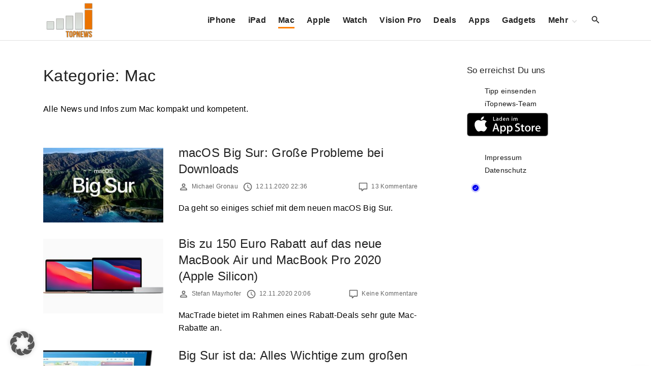

--- FILE ---
content_type: text/html; charset=UTF-8
request_url: https://www.itopnews.de/category/mac/page/111/
body_size: 21615
content:
<!doctype html>
<html lang="de" class="no-js-disabled">
<head>
	<meta charset="UTF-8"/>
	<meta name="viewport" content="width=device-width, initial-scale=1"/>
	<link rel="profile" href="https://gmpg.org/xfn/11"/>
	<title>Mac &#8211; Seite 111 &#8211; iTopnews.de</title>
<meta name='robots' content='max-image-preview:large' />
<!-- Google tag (gtag.js) consent mode dataLayer added by Site Kit -->
<script id="google_gtagjs-js-consent-mode-data-layer">
window.dataLayer = window.dataLayer || [];function gtag(){dataLayer.push(arguments);}
gtag('consent', 'default', {"ad_personalization":"denied","ad_storage":"denied","ad_user_data":"denied","analytics_storage":"denied","functionality_storage":"denied","security_storage":"denied","personalization_storage":"denied","region":["AT","BE","BG","CH","CY","CZ","DE","DK","EE","ES","FI","FR","GB","GR","HR","HU","IE","IS","IT","LI","LT","LU","LV","MT","NL","NO","PL","PT","RO","SE","SI","SK"],"wait_for_update":500});
window._googlesitekitConsentCategoryMap = {"statistics":["analytics_storage"],"marketing":["ad_storage","ad_user_data","ad_personalization"],"functional":["functionality_storage","security_storage"],"preferences":["personalization_storage"]};
window._googlesitekitConsents = {"ad_personalization":"denied","ad_storage":"denied","ad_user_data":"denied","analytics_storage":"denied","functionality_storage":"denied","security_storage":"denied","personalization_storage":"denied","region":["AT","BE","BG","CH","CY","CZ","DE","DK","EE","ES","FI","FR","GB","GR","HR","HU","IE","IS","IT","LI","LT","LU","LV","MT","NL","NO","PL","PT","RO","SE","SI","SK"],"wait_for_update":500};
</script>
<!-- End Google tag (gtag.js) consent mode dataLayer added by Site Kit -->
<link rel="alternate" type="application/rss+xml" title="iTopnews.de &raquo; Feed" href="https://www.itopnews.de/feed/" />
<link rel="alternate" type="application/rss+xml" title="iTopnews.de &raquo; Kommentar-Feed" href="https://www.itopnews.de/comments/feed/" />
<link rel="alternate" type="application/rss+xml" title="iTopnews.de &raquo; Mac Kategorie-Feed" href="https://www.itopnews.de/category/mac/feed/" />
<style id='wp-img-auto-sizes-contain-inline-css'>
img:is([sizes=auto i],[sizes^="auto," i]){contain-intrinsic-size:3000px 1500px}
/*# sourceURL=wp-img-auto-sizes-contain-inline-css */
</style>
<link rel='stylesheet' id='foundation-icon-css' href='https://www.itopnews.de/wp-content/plugins/easy-foundation-shortcodes/styles/foundation-icons.css?ver=6.9' media='all' />
<style id='wp-emoji-styles-inline-css'>

	img.wp-smiley, img.emoji {
		display: inline !important;
		border: none !important;
		box-shadow: none !important;
		height: 1em !important;
		width: 1em !important;
		margin: 0 0.07em !important;
		vertical-align: -0.1em !important;
		background: none !important;
		padding: 0 !important;
	}
/*# sourceURL=wp-emoji-styles-inline-css */
</style>
<style id='font-awesome-svg-styles-default-inline-css'>
.svg-inline--fa {
  display: inline-block;
  height: 1em;
  overflow: visible;
  vertical-align: -.125em;
}
/*# sourceURL=font-awesome-svg-styles-default-inline-css */
</style>
<link rel='stylesheet' id='font-awesome-svg-styles-css' href='https://www.itopnews.de/wp-content/uploads/font-awesome/v6.7.2/css/svg-with-js.css' media='all' />
<style id='font-awesome-svg-styles-inline-css'>
   .wp-block-font-awesome-icon svg::before,
   .wp-rich-text-font-awesome-icon svg::before {content: unset;}
/*# sourceURL=font-awesome-svg-styles-inline-css */
</style>
<link rel='stylesheet' id='material-icons-local-css' href='https://www.itopnews.de/wp-content/plugins/material-icons-enqueue/material-icons/material-icons-local.css?ver=6.9' media='all' />
<link rel='stylesheet' id='ce_responsive-css' href='https://www.itopnews.de/wp-content/plugins/simple-embed-code/css/video-container.min.css?ver=2.5.1' media='all' />
<link rel='stylesheet' id='wpappbox-css' href='https://www.itopnews.de/wp-content/plugins/wp-appbox/css/styles2.css?ver=2.0.0' media='screen' />
<link rel='stylesheet' id='exs-style-css' href='https://www.itopnews.de/wp-content/themes/exs/assets/css/min/main-nob-1200.css?ver=1.0.6' media='all' />
<link rel='stylesheet' id='exs-pagination-type-style-css' href='https://www.itopnews.de/wp-content/themes/exs/assets/css/min/pagination-type1.css?ver=1.0.6' media='all' />
<link rel='stylesheet' id='borlabs-cookie-custom-css' href='https://www.itopnews.de/wp-content/cache/borlabs-cookie/1/borlabs-cookie-1-de.css?ver=3.3.21.1-61' media='all' />
<link rel='stylesheet' id='exs-news-style-css' href='https://www.itopnews.de/wp-content/themes/exs-news/assets/css/min/main.css?ver=1.0.6' media='all' />
<link rel='stylesheet' id='owl-style-css' href='https://www.itopnews.de/wp-content/themes/exs-news/owl/owl.carousel.css?ver=1.0.6' media='all' />
<link data-borlabs-cookie-style-blocker-id="google-fonts" rel='stylesheet' id='exs-google-fonts-style-css' data-borlabs-font-blocker-href='//fonts.googleapis.com/css?family=Roboto%3A100%2C100italic%2C300%2C300italic%2Cregular%2Citalic%2C500%2C500italic%2C700%2C700italic%2C900%2C900italic&#038;ver=1.0.0' media='all' />
<style id='exs-google-fonts-style-inline-css'>
body,button,input,select,textarea{font-family:"Roboto",sans-serif}
/*# sourceURL=exs-google-fonts-style-inline-css */
</style>
<style id='exs-style-inline-inline-css'>
:root{--colorLight:#ffffff;--colorLightRGB:255,255,255;--colorFont:#000000;--colorFontMuted:#666666;--colorBackground:#f7f7f7;--colorBorder:#e1e1e1;--colorDark:#444444;--colorDarkMuted:#222222;--colorMain:#ff7f00;--colorMain2:#8a8dff;--colorMain3:#e678f5;--colorMain4:#7892f5;--btn-fs:.92em;--socialGap:1em;--wli-my:.5em;--sb-gap:6rem;--sideNavWidth:290px;--sideNavPX:20px;--mobileNavWidth:290px;--mobileNavPX:20px;--sfixWidth:320px;--sfixPX:30px;}body{font-weight:400;line-height:1.6em;}h1{font-weight:500;}h2{font-weight:500;}.top-nav a:hover{color:var(--colorMain);}.singular .entry-content a:not([class]){color:var(--colorMain);}.singular .entry-content a:not([class]):hover{color:var(--colorDarkMuted);}
/*# sourceURL=exs-style-inline-inline-css */
</style>
<script src="https://www.itopnews.de/wp-includes/js/jquery/jquery.min.js?ver=3.7.1" id="jquery-core-js"></script>
<script src="https://www.itopnews.de/wp-includes/js/jquery/jquery-migrate.min.js?ver=3.4.1" id="jquery-migrate-js"></script>
<script defer crossorigin="anonymous" src="https://kit.fontawesome.com/4b72353b9c.js" id="font-awesome-official-js"></script>
<script data-no-optimize="1" data-no-minify="1" data-cfasync="false" src="https://www.itopnews.de/wp-content/plugins/borlabs-cookie/assets/javascript/borlabs-cookie-tcf-stub.min.js?ver=3.3.21.1" id="borlabs-cookie-stub-js"></script>
<script data-no-optimize="1" data-no-minify="1" data-cfasync="false" src="https://www.itopnews.de/wp-content/cache/borlabs-cookie/1/borlabs-cookie-config-de.json.js?ver=3.3.21.1-88" id="borlabs-cookie-config-js"></script>

<!-- Google Tag (gtac.js) durch Site-Kit hinzugefügt -->
<!-- Von Site Kit hinzugefügtes Google-Analytics-Snippet -->
<script data-borlabs-cookie-script-blocker-id='google-analytics-four' type='text/template' data-borlabs-cookie-script-blocker-src="https://www.googletagmanager.com/gtag/js?id=G-F0XQH0802N" id="google_gtagjs-js"></script>
<script id="google_gtagjs-js-after">
window.dataLayer = window.dataLayer || [];function gtag(){dataLayer.push(arguments);}
gtag("set","linker",{"domains":["www.itopnews.de"]});
gtag("js", new Date());
gtag("set", "developer_id.dZTNiMT", true);
gtag("config", "G-F0XQH0802N");
//# sourceURL=google_gtagjs-js-after
</script>
<link rel="https://api.w.org/" href="https://www.itopnews.de/wp-json/" /><link rel="alternate" title="JSON" type="application/json" href="https://www.itopnews.de/wp-json/wp/v2/categories/8549" /><link rel="EditURI" type="application/rsd+xml" title="RSD" href="https://www.itopnews.de/xmlrpc.php?rsd" />
<meta name="generator" content="WordPress 6.9" />
<style type="text/css">.aawp .aawp-tb__row--highlight{background-color:#256aaf;}.aawp .aawp-tb__row--highlight{color:#256aaf;}.aawp .aawp-tb__row--highlight a{color:#256aaf;}</style><style type="text/css">		.aawp-product__description ul li {font-size:14px; font-color:#333333}
.aawp .aawp-product--list .aawp-product__teaser {    display: none;}
.aawp .aawp-product--list .aawp-product__image { background-repeat: no-repeat; background-size: contain;}		</style><meta name="generator" content="Site Kit by Google 1.167.0" /><!--[if IE 7]>
<link rel="stylesheet" href="https://www.itopnews.de/wp-content/plugins/wp-review-pro/assets/css/wp-review-ie7.css">
<![endif]-->

<!-- Durch Site Kit hinzugefügte Google AdSense Metatags -->
<meta name="google-adsense-platform-account" content="ca-host-pub-2644536267352236">
<meta name="google-adsense-platform-domain" content="sitekit.withgoogle.com">
<!-- Beende durch Site Kit hinzugefügte Google AdSense Metatags -->
<script data-no-optimize="1" data-no-minify="1" data-cfasync="false" data-borlabs-cookie-script-blocker-ignore>
if ('1' === '1' && ('0' === '1' || '1' === '1')) {
    window['gtag_enable_tcf_support'] = true;
}
window.dataLayer = window.dataLayer || [];
if (typeof gtag !== 'function') {
    function gtag() {
        dataLayer.push(arguments);
    }
}
gtag('set', 'developer_id.dYjRjMm', true);
if ('0' === '1' || '1' === '1') {
    if (window.BorlabsCookieGoogleConsentModeDefaultSet !== true) {
        let getCookieValue = function (name) {
            return document.cookie.match('(^|;)\\s*' + name + '\\s*=\\s*([^;]+)')?.pop() || '';
        };
        let cookieValue = getCookieValue('borlabs-cookie-gcs');
        let consentsFromCookie = {};
        if (cookieValue !== '') {
            consentsFromCookie = JSON.parse(decodeURIComponent(cookieValue));
        }
        let defaultValues = {
            'ad_storage': 'denied',
            'ad_user_data': 'denied',
            'ad_personalization': 'denied',
            'analytics_storage': 'denied',
            'functionality_storage': 'denied',
            'personalization_storage': 'denied',
            'security_storage': 'denied',
            'wait_for_update': 500,
        };
        gtag('consent', 'default', { ...defaultValues, ...consentsFromCookie });
    }
    window.BorlabsCookieGoogleConsentModeDefaultSet = true;
    let borlabsCookieConsentChangeHandler = function () {
        window.dataLayer = window.dataLayer || [];
        if (typeof gtag !== 'function') { function gtag(){dataLayer.push(arguments);} }

        let getCookieValue = function (name) {
            return document.cookie.match('(^|;)\\s*' + name + '\\s*=\\s*([^;]+)')?.pop() || '';
        };
        let cookieValue = getCookieValue('borlabs-cookie-gcs');
        let consentsFromCookie = {};
        if (cookieValue !== '') {
            consentsFromCookie = JSON.parse(decodeURIComponent(cookieValue));
        }

        consentsFromCookie.analytics_storage = BorlabsCookie.Consents.hasConsent('google-analytics-four') ? 'granted' : 'denied';

        BorlabsCookie.CookieLibrary.setCookie(
            'borlabs-cookie-gcs',
            JSON.stringify(consentsFromCookie),
            BorlabsCookie.Settings.automaticCookieDomainAndPath.value ? '' : BorlabsCookie.Settings.cookieDomain.value,
            BorlabsCookie.Settings.cookiePath.value,
            BorlabsCookie.Cookie.getPluginCookie().expires,
            BorlabsCookie.Settings.cookieSecure.value,
            BorlabsCookie.Settings.cookieSameSite.value
        );
    }
    document.addEventListener('borlabs-cookie-consent-saved', borlabsCookieConsentChangeHandler);
    document.addEventListener('borlabs-cookie-handle-unblock', borlabsCookieConsentChangeHandler);
}
if ('0' === '1') {
    document.addEventListener('borlabs-cookie-after-init', function () {
		window.BorlabsCookie.Unblock.unblockScriptBlockerId('google-analytics-four');
	});
}
</script>      <meta name="onesignal" content="wordpress-plugin"/>
            <script>

      window.OneSignalDeferred = window.OneSignalDeferred || [];

      OneSignalDeferred.push(function(OneSignal) {
        var oneSignal_options = {};
        window._oneSignalInitOptions = oneSignal_options;

        oneSignal_options['serviceWorkerParam'] = { scope: '/' };
oneSignal_options['serviceWorkerPath'] = 'OneSignalSDKWorker.js.php';

        OneSignal.Notifications.setDefaultUrl("https://www.itopnews.de");

        oneSignal_options['wordpress'] = true;
oneSignal_options['appId'] = '7b43aef4-e277-4bb4-bf9a-080de66b8a6f';
oneSignal_options['allowLocalhostAsSecureOrigin'] = true;
oneSignal_options['welcomeNotification'] = { };
oneSignal_options['welcomeNotification']['disable'] = true;
oneSignal_options['path'] = "https://www.itopnews.de/wp-content/plugins/onesignal-free-web-push-notifications/sdk_files/";
oneSignal_options['safari_web_id'] = "web.de.itopnews";
oneSignal_options['persistNotification'] = true;
oneSignal_options['promptOptions'] = { };
              OneSignal.init(window._oneSignalInitOptions);
              OneSignal.Slidedown.promptPush()      });

      function documentInitOneSignal() {
        var oneSignal_elements = document.getElementsByClassName("OneSignal-prompt");

        var oneSignalLinkClickHandler = function(event) { OneSignal.Notifications.requestPermission(); event.preventDefault(); };        for(var i = 0; i < oneSignal_elements.length; i++)
          oneSignal_elements[i].addEventListener('click', oneSignalLinkClickHandler, false);
      }

      if (document.readyState === 'complete') {
           documentInitOneSignal();
      }
      else {
           window.addEventListener("load", function(event){
               documentInitOneSignal();
          });
      }
    </script>

<!-- Von Site Kit hinzugefügtes Google-AdSense-Snippet -->
<script async src="https://pagead2.googlesyndication.com/pagead/js/adsbygoogle.js?client=ca-pub-0330165996101777&amp;host=ca-host-pub-2644536267352236" crossorigin="anonymous"></script>

<!-- Ende des von Site Kit hinzugefügten Google-AdSense-Snippets -->
<link rel="icon" href="https://www.itopnews.de/wp-content/uploads/2016/09/cropped-512x512bb-1-32x32.jpg" sizes="32x32" />
<link rel="icon" href="https://www.itopnews.de/wp-content/uploads/2016/09/cropped-512x512bb-1-192x192.jpg" sizes="192x192" />
<link rel="apple-touch-icon" href="https://www.itopnews.de/wp-content/uploads/2016/09/cropped-512x512bb-1-180x180.jpg" />
<meta name="msapplication-TileImage" content="https://www.itopnews.de/wp-content/uploads/2016/09/cropped-512x512bb-1-270x270.jpg" />
		<style id="wp-custom-css">
			/* 
 * 	Core Owl Carousel CSS File
 *	v1.3.3
 */

/* clearfix */
.owl-carousel .owl-wrapper:after {
	content: ".";
	display: block;
	clear: both;
	visibility: hidden;
	line-height: 0;
	height: 0;
}
/* display none until init */
.owl-carousel{
	display: none;
	position: relative;
	width: 100%;
	-ms-touch-action: pan-y;
}
.owl-carousel .owl-wrapper{
	display: none;
	position: relative;
	-webkit-transform: translate3d(0px, 0px, 0px);
}
.owl-carousel .owl-wrapper-outer{
	overflow: hidden;
	position: relative;
	width: 100%;
}
.owl-carousel .owl-wrapper-outer.autoHeight{
	-webkit-transition: height 500ms ease-in-out;
	-moz-transition: height 500ms ease-in-out;
	-ms-transition: height 500ms ease-in-out;
	-o-transition: height 500ms ease-in-out;
	transition: height 500ms ease-in-out;
}
	
.owl-carousel .owl-item{
	float: left;
}
.owl-controls .owl-page,
.owl-controls .owl-buttons div{
	cursor: pointer;
}
.owl-controls {
	-webkit-user-select: none;
	-khtml-user-select: none;
	-moz-user-select: none;
	-ms-user-select: none;
	user-select: none;
	-webkit-tap-highlight-color: rgba(0, 0, 0, 0);
	
}

/* mouse grab icon */
.grabbing { 
    cursor:url(/images/grabbing.png) 8 8, move;
}

/* fix */
.owl-carousel  .owl-wrapper,
.owl-carousel  .owl-item{
	-webkit-backface-visibility: hidden;
	-moz-backface-visibility:    hidden;
	-ms-backface-visibility:     hidden;
  -webkit-transform: translate3d(0,0,0);
  -moz-transform: translate3d(0,0,0);
  -ms-transform: translate3d(0,0,0);
}

/*
* 	Owl Carousel Owl Demo Theme 
*	v1.3.3
*/

.owl-theme .owl-controls{
	text-align: center;
}

/* Styling Next and Prev buttons */

.owl-theme .owl-controls .owl-buttons div{
	color: #FFF;
	display: inline-block;
	zoom: 1;
	*display: inline;/*IE7 life-saver */
	margin: 5px;
	padding: 3px 10px;
	font-size: 12px;
	-webkit-border-radius: 30px;
	-moz-border-radius: 30px;
	border-radius: 30px;
	background: #869791;
	filter: Alpha(Opacity=50);/*IE7 fix*/
	opacity: 0.5;
}
/* Clickable class fix problem with hover on touch devices */
/* Use it for non-touch hover action */
.owl-theme .owl-controls.clickable .owl-buttons div:hover{
	filter: Alpha(Opacity=100);/*IE7 fix*/
	opacity: 1;
	text-decoration: none;
}

/* Styling Pagination*/

.owl-theme .owl-controls .owl-page{
	display: inline-block;
	zoom: 1;
	*display: inline;/*IE7 life-saver */
}
.owl-theme .owl-controls .owl-page span{
	display: block;
	width: 12px;
	height: 12px;
	margin: 5px 7px;
	filter: Alpha(Opacity=50);/*IE7 fix*/
	opacity: 0.5;
	-webkit-border-radius: 20px;
	-moz-border-radius: 20px;
	border-radius: 20px;
	background: #869791;
}

.owl-theme .owl-controls .owl-page.active span,
.owl-theme .owl-controls.clickable .owl-page:hover span{
	filter: Alpha(Opacity=100);/*IE7 fix*/
	opacity: 1;
}

/* If PaginationNumbers is true */

.owl-theme .owl-controls .owl-page span.owl-numbers{
	height: auto;
	width: auto;
	color: #FFF;
	padding: 2px 10px;
	font-size: 12px;
	-webkit-border-radius: 30px;
	-moz-border-radius: 30px;
	border-radius: 30px;
}

/* preloading images */
.owl-item.loading{
	min-height: 150px;
	background: url(AjaxLoader.gif) no-repeat center center
}


.appcontainer .appbutton {
  height: 60px !important;
  float: right !important;
  margin: 10px !important;
}

.ot-slider .ot-slider-layer strong {
	font-family: 'Montserrat', sans-serif;

    font-size: 1.9em;
    font-weight: 500;
    line-height: 100%;
    -moz-transition: all 0.2s;
    -webkit-transition: all 0.2s;
    -o-transition: all 0.2s;

}


.ot-slider {
	display: block;
	padding-bottom: 0px;
	position: relative;
	background: #fff;
	z-index: 20;
}

.ot-slider:after {
	display: block;
	clear: both;
	content: '';
}

.ot-slider .ot-slide {
	display: block;
	position: relative;
}

.ot-slider .ot-slider-layer {
	display: block;
	position: relative;
	float: left;
	overflow: hidden;
}

.ot-slider .ot-slider-layer img {
	max-width: 100%;
	height: auto;
	opacity:0.95
}

.ot-slider .ot-slider-layer a {
	color: #fff!important;
    text-shadow: 0px 0px 4px rgb(0 0 0 / 90%);
}

.ot-slider .ot-slider-layer a:before {
	display: block;
	position: absolute;
	content: '';
	left: 0px;
	top: 0px;
	width: 100%;
	height: 100%;
	background: rgba(0,0,0,0);
	background-size:  100% 100%;
	opacity: 0.5;
	-moz-transition: all 0.2s;
	-webkit-transition: all 0.2s;
	-o-transition: all 0.2s;
}

.ot-slider .ot-slider-layer a:hover:before {
	opacity: 0.9;
	background: rgba(0,0,0,0.2);
	background-size:  100% 100%;
}

.ot-slider .ot-slider-layer strong {
	display: block;
	position: absolute;
	z-index: 5;
	bottom: 30px;
	left: 30px;
	right: 30px;
	font-size: 1.9em;
	font-weight: 600;
	letter-spacing: 0px;
	line-height: 120%;
	-moz-transition: all 0.2s;
	-webkit-transition: all 0.2s;
	-o-transition: all 0.2s;
}

.ot-slider .ot-slider-layer a:hover strong {
	bottom: 35px;
}

.ot-slider .ot-slider-layer strong i {
	font-style: normal;
	display: block;
	position: absolute;
	bottom: 100%;
	padding: 5px 10px;
	letter-spacing: 0px;
	font-size: 0.5em;
	background: #232323;
	text-shadow: none!important;
	margin-bottom: 10px;
	line-height: 120%;
}

.ot-slider .ot-slider-layer.first {
	width: 43.36%;
	margin-right: 0.84%;
}

.ot-slider .ot-slider-layer.second {
	width: 20.79%;
	margin-right: 0.84%;
}

.ot-slider .ot-slider-layer.second a strong {
	font-size: 1.3em;
}

.ot-slider .ot-slider-layer.third {
	margin-bottom: 0.7%;
}

.ot-slider .ot-slider-layer.fourth,
.ot-slider .ot-slider-layer.third {
	width: 34.126%;
}

.ot-slider .ot-slider-layer.fourth a strong,
.ot-slider .ot-slider-layer.third a strong {
	font-size: 1.32em;
}


.owl-theme .owl-controls .owl-buttons div {
  padding: 5px 9px;
}
 
.owl-theme .owl-buttons i{
  margin-top: 2px;
}
 

 
.owl-theme .owl-controls .owl-nav div {
  position: absolute;
  background: #212121;
  padding: 26px 10px;
  cursor: pointer;
  opacity: 0.3;
  filter: progid:DXImageTransform.Microsoft.Alpha(Opacity=0);
  -webkit-transition: all 0.2s ease-in-out;
  -moz-transition: all 0.2s ease-in-out;
  -ms-transition: all 0.2s ease-in-out;
  -o-transition: all 0.2s ease-in-out;
  transition: all 0.2s ease-in-out;
  z-index: 99;
  top: 40%; 
  

}
 
.owl-theme .owl-controls .owl-nav .owl-prev{
   left: 0px;
   font-size: 1.5em;
  color: #fff;
} 
.owl-theme .owl-controls .owl-nav .owl-next{
  right: 0px;
  font-size: 1.5em;
  color: #fff;
 
}
.owl-theme .owl-controls .owl-nav div {
z-index:auto;
}
@media only screen and (max-width: 800px) {

	.ot-slider {
		font-size: 0.8em;
	}
}
@media only screen and (max-width: 600px) {
	.ot-slider.owl-carousel {
		display: none!important;
	}
	.sidebar-home-before-columns, .sidebar-home-before-content {
		display: none!important;
	}
}

.ot-slider {
	z-index: auto;
}

.flex-video {
    position: relative;
    padding-bottom: 56.25%;
    padding-top: 0;
    height: 0;
    overflow: hidden;
}

.flex-video iframe,
.flex-video object,
.flex-video embed {
    position: absolute;
    top: 0;
    left: 0;
    width: 100%;
    height: 100%;
}

.entry-footer {
	font-size: 12px;
}

 h2:first-child:not([class*=mt-])  {
    margin-top: -6px;
}

.aawp .aawp-product--widget-small {
	background:none;
}

.aawp .aawp-product--list, .aawp .aawp-product--widget-vertical {
		background:none;
}

#comments {
	background-color:none;
	padding:0;
}

.related-posts, #comments {
	background-color:none;
	padding:0;
}
		</style>
		<style id='global-styles-inline-css'>
:root{--wp--preset--aspect-ratio--square: 1;--wp--preset--aspect-ratio--4-3: 4/3;--wp--preset--aspect-ratio--3-4: 3/4;--wp--preset--aspect-ratio--3-2: 3/2;--wp--preset--aspect-ratio--2-3: 2/3;--wp--preset--aspect-ratio--16-9: 16/9;--wp--preset--aspect-ratio--9-16: 9/16;--wp--preset--color--black: #000000;--wp--preset--color--cyan-bluish-gray: #abb8c3;--wp--preset--color--white: #ffffff;--wp--preset--color--pale-pink: #f78da7;--wp--preset--color--vivid-red: #cf2e2e;--wp--preset--color--luminous-vivid-orange: #ff6900;--wp--preset--color--luminous-vivid-amber: #fcb900;--wp--preset--color--light-green-cyan: #7bdcb5;--wp--preset--color--vivid-green-cyan: #00d084;--wp--preset--color--pale-cyan-blue: #8ed1fc;--wp--preset--color--vivid-cyan-blue: #0693e3;--wp--preset--color--vivid-purple: #9b51e0;--wp--preset--color--light: var(--colorLight);--wp--preset--color--font: var(--colorFont);--wp--preset--color--font-muted: var(--colorFontMuted);--wp--preset--color--background: var(--colorBackground);--wp--preset--color--border: var(--colorBorder);--wp--preset--color--dark: var(--colorDark);--wp--preset--color--dark-muted: var(--colorDarkMuted);--wp--preset--color--main: var(--colorMain);--wp--preset--color--main-2: var(--colorMain2);--wp--preset--color--main-3: var(--colorMain3);--wp--preset--color--main-4: var(--colorMain4);--wp--preset--gradient--vivid-cyan-blue-to-vivid-purple: linear-gradient(135deg,rgb(6,147,227) 0%,rgb(155,81,224) 100%);--wp--preset--gradient--light-green-cyan-to-vivid-green-cyan: linear-gradient(135deg,rgb(122,220,180) 0%,rgb(0,208,130) 100%);--wp--preset--gradient--luminous-vivid-amber-to-luminous-vivid-orange: linear-gradient(135deg,rgb(252,185,0) 0%,rgb(255,105,0) 100%);--wp--preset--gradient--luminous-vivid-orange-to-vivid-red: linear-gradient(135deg,rgb(255,105,0) 0%,rgb(207,46,46) 100%);--wp--preset--gradient--very-light-gray-to-cyan-bluish-gray: linear-gradient(135deg,rgb(238,238,238) 0%,rgb(169,184,195) 100%);--wp--preset--gradient--cool-to-warm-spectrum: linear-gradient(135deg,rgb(74,234,220) 0%,rgb(151,120,209) 20%,rgb(207,42,186) 40%,rgb(238,44,130) 60%,rgb(251,105,98) 80%,rgb(254,248,76) 100%);--wp--preset--gradient--blush-light-purple: linear-gradient(135deg,rgb(255,206,236) 0%,rgb(152,150,240) 100%);--wp--preset--gradient--blush-bordeaux: linear-gradient(135deg,rgb(254,205,165) 0%,rgb(254,45,45) 50%,rgb(107,0,62) 100%);--wp--preset--gradient--luminous-dusk: linear-gradient(135deg,rgb(255,203,112) 0%,rgb(199,81,192) 50%,rgb(65,88,208) 100%);--wp--preset--gradient--pale-ocean: linear-gradient(135deg,rgb(255,245,203) 0%,rgb(182,227,212) 50%,rgb(51,167,181) 100%);--wp--preset--gradient--electric-grass: linear-gradient(135deg,rgb(202,248,128) 0%,rgb(113,206,126) 100%);--wp--preset--gradient--midnight: linear-gradient(135deg,rgb(2,3,129) 0%,rgb(40,116,252) 100%);--wp--preset--font-size--small: 13px;--wp--preset--font-size--medium: 20px;--wp--preset--font-size--large: 36px;--wp--preset--font-size--x-large: 42px;--wp--preset--font-size--normal: 18px;--wp--preset--font-size--huge: 1.65em;--wp--preset--font-size--xl: calc(1em + 1.5vmin);--wp--preset--font-size--xxl: calc(2em + 2vmin);--wp--preset--font-size--xxxl: calc(2.25em + 5vmin);--wp--preset--font-size--xxxxl: calc(2.25em + 7vmin);--wp--preset--spacing--20: 0.44rem;--wp--preset--spacing--30: 0.67rem;--wp--preset--spacing--40: 1rem;--wp--preset--spacing--50: 1.5rem;--wp--preset--spacing--60: 2.25rem;--wp--preset--spacing--70: 3.38rem;--wp--preset--spacing--80: 5.06rem;--wp--preset--shadow--natural: 6px 6px 9px rgba(0, 0, 0, 0.2);--wp--preset--shadow--deep: 12px 12px 50px rgba(0, 0, 0, 0.4);--wp--preset--shadow--sharp: 6px 6px 0px rgba(0, 0, 0, 0.2);--wp--preset--shadow--outlined: 6px 6px 0px -3px rgb(255, 255, 255), 6px 6px rgb(0, 0, 0);--wp--preset--shadow--crisp: 6px 6px 0px rgb(0, 0, 0);}:root { --wp--style--global--content-size: 1140px;--wp--style--global--wide-size: 1250px; }:where(body) { margin: 0; }.wp-site-blocks > .alignleft { float: left; margin-right: 2em; }.wp-site-blocks > .alignright { float: right; margin-left: 2em; }.wp-site-blocks > .aligncenter { justify-content: center; margin-left: auto; margin-right: auto; }:where(.is-layout-flex){gap: 0.5em;}:where(.is-layout-grid){gap: 0.5em;}.is-layout-flow > .alignleft{float: left;margin-inline-start: 0;margin-inline-end: 2em;}.is-layout-flow > .alignright{float: right;margin-inline-start: 2em;margin-inline-end: 0;}.is-layout-flow > .aligncenter{margin-left: auto !important;margin-right: auto !important;}.is-layout-constrained > .alignleft{float: left;margin-inline-start: 0;margin-inline-end: 2em;}.is-layout-constrained > .alignright{float: right;margin-inline-start: 2em;margin-inline-end: 0;}.is-layout-constrained > .aligncenter{margin-left: auto !important;margin-right: auto !important;}.is-layout-constrained > :where(:not(.alignleft):not(.alignright):not(.alignfull)){max-width: var(--wp--style--global--content-size);margin-left: auto !important;margin-right: auto !important;}.is-layout-constrained > .alignwide{max-width: var(--wp--style--global--wide-size);}body .is-layout-flex{display: flex;}.is-layout-flex{flex-wrap: wrap;align-items: center;}.is-layout-flex > :is(*, div){margin: 0;}body .is-layout-grid{display: grid;}.is-layout-grid > :is(*, div){margin: 0;}body{padding-top: 0px;padding-right: 0px;padding-bottom: 0px;padding-left: 0px;}:root :where(.wp-element-button, .wp-block-button__link){background-color: #32373c;border-width: 0;color: #fff;font-family: inherit;font-size: inherit;font-style: inherit;font-weight: inherit;letter-spacing: inherit;line-height: inherit;padding-top: calc(0.667em + 2px);padding-right: calc(1.333em + 2px);padding-bottom: calc(0.667em + 2px);padding-left: calc(1.333em + 2px);text-decoration: none;text-transform: inherit;}.has-black-color{color: var(--wp--preset--color--black) !important;}.has-cyan-bluish-gray-color{color: var(--wp--preset--color--cyan-bluish-gray) !important;}.has-white-color{color: var(--wp--preset--color--white) !important;}.has-pale-pink-color{color: var(--wp--preset--color--pale-pink) !important;}.has-vivid-red-color{color: var(--wp--preset--color--vivid-red) !important;}.has-luminous-vivid-orange-color{color: var(--wp--preset--color--luminous-vivid-orange) !important;}.has-luminous-vivid-amber-color{color: var(--wp--preset--color--luminous-vivid-amber) !important;}.has-light-green-cyan-color{color: var(--wp--preset--color--light-green-cyan) !important;}.has-vivid-green-cyan-color{color: var(--wp--preset--color--vivid-green-cyan) !important;}.has-pale-cyan-blue-color{color: var(--wp--preset--color--pale-cyan-blue) !important;}.has-vivid-cyan-blue-color{color: var(--wp--preset--color--vivid-cyan-blue) !important;}.has-vivid-purple-color{color: var(--wp--preset--color--vivid-purple) !important;}.has-light-color{color: var(--wp--preset--color--light) !important;}.has-font-color{color: var(--wp--preset--color--font) !important;}.has-font-muted-color{color: var(--wp--preset--color--font-muted) !important;}.has-background-color{color: var(--wp--preset--color--background) !important;}.has-border-color{color: var(--wp--preset--color--border) !important;}.has-dark-color{color: var(--wp--preset--color--dark) !important;}.has-dark-muted-color{color: var(--wp--preset--color--dark-muted) !important;}.has-main-color{color: var(--wp--preset--color--main) !important;}.has-main-2-color{color: var(--wp--preset--color--main-2) !important;}.has-main-3-color{color: var(--wp--preset--color--main-3) !important;}.has-main-4-color{color: var(--wp--preset--color--main-4) !important;}.has-black-background-color{background-color: var(--wp--preset--color--black) !important;}.has-cyan-bluish-gray-background-color{background-color: var(--wp--preset--color--cyan-bluish-gray) !important;}.has-white-background-color{background-color: var(--wp--preset--color--white) !important;}.has-pale-pink-background-color{background-color: var(--wp--preset--color--pale-pink) !important;}.has-vivid-red-background-color{background-color: var(--wp--preset--color--vivid-red) !important;}.has-luminous-vivid-orange-background-color{background-color: var(--wp--preset--color--luminous-vivid-orange) !important;}.has-luminous-vivid-amber-background-color{background-color: var(--wp--preset--color--luminous-vivid-amber) !important;}.has-light-green-cyan-background-color{background-color: var(--wp--preset--color--light-green-cyan) !important;}.has-vivid-green-cyan-background-color{background-color: var(--wp--preset--color--vivid-green-cyan) !important;}.has-pale-cyan-blue-background-color{background-color: var(--wp--preset--color--pale-cyan-blue) !important;}.has-vivid-cyan-blue-background-color{background-color: var(--wp--preset--color--vivid-cyan-blue) !important;}.has-vivid-purple-background-color{background-color: var(--wp--preset--color--vivid-purple) !important;}.has-light-background-color{background-color: var(--wp--preset--color--light) !important;}.has-font-background-color{background-color: var(--wp--preset--color--font) !important;}.has-font-muted-background-color{background-color: var(--wp--preset--color--font-muted) !important;}.has-background-background-color{background-color: var(--wp--preset--color--background) !important;}.has-border-background-color{background-color: var(--wp--preset--color--border) !important;}.has-dark-background-color{background-color: var(--wp--preset--color--dark) !important;}.has-dark-muted-background-color{background-color: var(--wp--preset--color--dark-muted) !important;}.has-main-background-color{background-color: var(--wp--preset--color--main) !important;}.has-main-2-background-color{background-color: var(--wp--preset--color--main-2) !important;}.has-main-3-background-color{background-color: var(--wp--preset--color--main-3) !important;}.has-main-4-background-color{background-color: var(--wp--preset--color--main-4) !important;}.has-black-border-color{border-color: var(--wp--preset--color--black) !important;}.has-cyan-bluish-gray-border-color{border-color: var(--wp--preset--color--cyan-bluish-gray) !important;}.has-white-border-color{border-color: var(--wp--preset--color--white) !important;}.has-pale-pink-border-color{border-color: var(--wp--preset--color--pale-pink) !important;}.has-vivid-red-border-color{border-color: var(--wp--preset--color--vivid-red) !important;}.has-luminous-vivid-orange-border-color{border-color: var(--wp--preset--color--luminous-vivid-orange) !important;}.has-luminous-vivid-amber-border-color{border-color: var(--wp--preset--color--luminous-vivid-amber) !important;}.has-light-green-cyan-border-color{border-color: var(--wp--preset--color--light-green-cyan) !important;}.has-vivid-green-cyan-border-color{border-color: var(--wp--preset--color--vivid-green-cyan) !important;}.has-pale-cyan-blue-border-color{border-color: var(--wp--preset--color--pale-cyan-blue) !important;}.has-vivid-cyan-blue-border-color{border-color: var(--wp--preset--color--vivid-cyan-blue) !important;}.has-vivid-purple-border-color{border-color: var(--wp--preset--color--vivid-purple) !important;}.has-light-border-color{border-color: var(--wp--preset--color--light) !important;}.has-font-border-color{border-color: var(--wp--preset--color--font) !important;}.has-font-muted-border-color{border-color: var(--wp--preset--color--font-muted) !important;}.has-background-border-color{border-color: var(--wp--preset--color--background) !important;}.has-border-border-color{border-color: var(--wp--preset--color--border) !important;}.has-dark-border-color{border-color: var(--wp--preset--color--dark) !important;}.has-dark-muted-border-color{border-color: var(--wp--preset--color--dark-muted) !important;}.has-main-border-color{border-color: var(--wp--preset--color--main) !important;}.has-main-2-border-color{border-color: var(--wp--preset--color--main-2) !important;}.has-main-3-border-color{border-color: var(--wp--preset--color--main-3) !important;}.has-main-4-border-color{border-color: var(--wp--preset--color--main-4) !important;}.has-vivid-cyan-blue-to-vivid-purple-gradient-background{background: var(--wp--preset--gradient--vivid-cyan-blue-to-vivid-purple) !important;}.has-light-green-cyan-to-vivid-green-cyan-gradient-background{background: var(--wp--preset--gradient--light-green-cyan-to-vivid-green-cyan) !important;}.has-luminous-vivid-amber-to-luminous-vivid-orange-gradient-background{background: var(--wp--preset--gradient--luminous-vivid-amber-to-luminous-vivid-orange) !important;}.has-luminous-vivid-orange-to-vivid-red-gradient-background{background: var(--wp--preset--gradient--luminous-vivid-orange-to-vivid-red) !important;}.has-very-light-gray-to-cyan-bluish-gray-gradient-background{background: var(--wp--preset--gradient--very-light-gray-to-cyan-bluish-gray) !important;}.has-cool-to-warm-spectrum-gradient-background{background: var(--wp--preset--gradient--cool-to-warm-spectrum) !important;}.has-blush-light-purple-gradient-background{background: var(--wp--preset--gradient--blush-light-purple) !important;}.has-blush-bordeaux-gradient-background{background: var(--wp--preset--gradient--blush-bordeaux) !important;}.has-luminous-dusk-gradient-background{background: var(--wp--preset--gradient--luminous-dusk) !important;}.has-pale-ocean-gradient-background{background: var(--wp--preset--gradient--pale-ocean) !important;}.has-electric-grass-gradient-background{background: var(--wp--preset--gradient--electric-grass) !important;}.has-midnight-gradient-background{background: var(--wp--preset--gradient--midnight) !important;}.has-small-font-size{font-size: var(--wp--preset--font-size--small) !important;}.has-medium-font-size{font-size: var(--wp--preset--font-size--medium) !important;}.has-large-font-size{font-size: var(--wp--preset--font-size--large) !important;}.has-x-large-font-size{font-size: var(--wp--preset--font-size--x-large) !important;}.has-normal-font-size{font-size: var(--wp--preset--font-size--normal) !important;}.has-huge-font-size{font-size: var(--wp--preset--font-size--huge) !important;}.has-xl-font-size{font-size: var(--wp--preset--font-size--xl) !important;}.has-xxl-font-size{font-size: var(--wp--preset--font-size--xxl) !important;}.has-xxxl-font-size{font-size: var(--wp--preset--font-size--xxxl) !important;}.has-xxxxl-font-size{font-size: var(--wp--preset--font-size--xxxxl) !important;}
/*# sourceURL=global-styles-inline-css */
</style>
<link rel='stylesheet' id='aawp-css' href='https://www.itopnews.de/wp-content/plugins/aawp/assets/dist/css/main.css?ver=4.3.1' media='all' />
</head>
<body id="body" class="archive paged category category-mac category-8549 wp-custom-logo wp-embed-responsive paged-111 category-paged-111 wp-theme-exs wp-child-theme-exs-news aawp-custom do-etfw hfeed with-sidebar header-sticky menu-bold thumbnail-fullwidth title-hidden" itemtype="https://schema.org/Blog" itemscope="itemscope" data-nonce="1c46329c35" data-ajax="https://www.itopnews.de/wp-admin/admin-ajax.php"
	>
<a id="skip_link" class="screen-reader-text skip-link" href="#main">Skip to content</a>
<div id="box" class="box-normal">
	<div id="top-wrap" class="container-1140"><div id="header-affix-wrap" class="header-wrap l  ">
		<header id="header"
	        data-bg="l"
			class="header header-1 l  menu-right always-sticky    has-menu ">
						<div class="container">
			<a class="logo logo-left with-image   " href="https://www.itopnews.de/" rel="home" itemprop="url">
	<img width="106" height="80" src="https://www.itopnews.de/wp-content/uploads/2022/04/cropped-cropped-201504_10_iTN-Logo801.png" class="attachment-full size-full" alt="iTopnews.de" loading="eager" decoding="async" /></a><!-- .logo -->
			<div id="logo-align"></div>
			<div id="overlay"
	></div>				<nav id="nav_top" class="top-nav" aria-label="Top Menu">
					<ul id="menu-itopnews" class="top-menu menu-many-items"><li id="menu-item-31771" class="menu-item menu-item-type-taxonomy menu-item-object-category menu-item-31771"><a href="https://www.itopnews.de/category/iphone/" data-hover="iPhone"><span class="nav-menu-item-inside" data-hover="iPhone">iPhone</span></a></li>
<li id="menu-item-31770" class="menu-item menu-item-type-taxonomy menu-item-object-category menu-item-31770"><a href="https://www.itopnews.de/category/ipad/" data-hover="iPad"><span class="nav-menu-item-inside" data-hover="iPad">iPad</span></a></li>
<li id="menu-item-86267" class="menu-item menu-item-type-taxonomy menu-item-object-category current-menu-item menu-item-86267"><a href="https://www.itopnews.de/category/mac/" aria-current="page" data-hover="Mac"><span class="nav-menu-item-inside" data-hover="Mac">Mac</span></a></li>
<li id="menu-item-31767" class="menu-item menu-item-type-taxonomy menu-item-object-category menu-item-31767"><a href="https://www.itopnews.de/category/apple/" data-hover="Apple"><span class="nav-menu-item-inside" data-hover="Apple">Apple</span></a></li>
<li id="menu-item-232269" class="menu-item menu-item-type-taxonomy menu-item-object-category menu-item-232269"><a href="https://www.itopnews.de/category/apple-watch/" data-hover="Watch"><span class="nav-menu-item-inside" data-hover="Watch">Watch</span></a></li>
<li id="menu-item-576753" class="menu-item menu-item-type-taxonomy menu-item-object-category menu-item-576753"><a href="https://www.itopnews.de/category/vision-pro/" data-hover="Vision Pro"><span class="nav-menu-item-inside" data-hover="Vision Pro">Vision Pro</span></a></li>
<li id="menu-item-32065" class="menu-item menu-item-type-taxonomy menu-item-object-category menu-item-32065"><a href="https://www.itopnews.de/category/deals/" data-hover="Deals"><span class="nav-menu-item-inside" data-hover="Deals">Deals</span></a></li>
<li id="menu-item-31768" class="menu-item menu-item-type-taxonomy menu-item-object-category menu-item-31768"><a href="https://www.itopnews.de/category/apps/" data-hover="Apps"><span class="nav-menu-item-inside" data-hover="Apps">Apps</span></a></li>
<li id="menu-item-86265" class="menu-item menu-item-type-taxonomy menu-item-object-category menu-item-86265"><a href="https://www.itopnews.de/category/gadgets/" data-hover="Gadgets"><span class="nav-menu-item-inside" data-hover="Gadgets">Gadgets</span></a></li>
<li id="menu-item-525839" class="menu-item menu-item-type-custom menu-item-object-custom menu-item-has-children menu-item-525839"><a href="#" data-hover="Mehr"><span class="nav-menu-item-inside" data-hover="Mehr">Mehr</span></a>
<ul class="sub-menu">
	<li id="menu-item-297054" class="menu-item menu-item-type-taxonomy menu-item-object-category menu-item-297054"><a href="https://www.itopnews.de/category/apple-tv/" data-hover="Apple TV"><span class="nav-menu-item-inside" data-hover="Apple TV">Apple TV</span></a></li>
	<li id="menu-item-238417" class="menu-item menu-item-type-taxonomy menu-item-object-category menu-item-238417"><a href="https://www.itopnews.de/category/i-mal-1/" data-hover="i-mal-1"><span class="nav-menu-item-inside" data-hover="i-mal-1">i-mal-1</span></a></li>
	<li id="menu-item-31766" class="menu-item menu-item-type-taxonomy menu-item-object-category menu-item-31766"><a href="https://www.itopnews.de/category/alles-ausser-apple/" data-hover="Alles außer i"><span class="nav-menu-item-inside" data-hover="Alles außer i">Alles außer i</span></a></li>
</ul>
</li>
</ul>							<button id="nav_close" class="nav-btn active"
									aria-controls="nav_top"
									aria-expanded="true"
									aria-label="Top Menu Close"
																>
								<span></span>
							</button>
										</nav><!-- .top-nav -->
						<div class="header-search ">
			<button id="search_toggle"
					aria-controls="search_dropdown"
					aria-expanded="false"
					aria-label="Search Dropdown Toggler"
								>
				<span class="svg-icon icon-magnify"><svg xmlns="http://www.w3.org/2000/svg" xmlns:xlink="http://www.w3.org/1999/xlink" version="1.1" width="24" height="24" viewBox="0 0 24 24">
	<path
		d="M9.5,3A6.5,6.5 0 0,1 16,9.5C16,11.11 15.41,12.59 14.44,13.73L14.71,14H15.5L20.5,19L19,20.5L14,15.5V14.71L13.73,14.44C12.59,15.41 11.11,16 9.5,16A6.5,6.5 0 0,1 3,9.5A6.5,6.5 0 0,1 9.5,3M9.5,5C7,5 5,7 5,9.5C5,12 7,14 9.5,14C12,14 14,12 14,9.5C14,7 12,5 9.5,5Z"/>
</svg>
</span>			</button>
		</div><!-- .header-search -->
						<button id="nav_toggle" class="nav-btn"
						aria-controls="nav_top"
						aria-expanded="false"
						aria-label="Top Menu Toggler"
										>
					<span></span>
				</button>
					</div><!-- .container -->
					<hr class="section-hr">
				</header><!-- #header -->
	</div><!-- #header-affix-wrap-->
</div><!-- #top-wrap-->	<div id="main" class="main sidebar-25 sidebar-gap-6 container-1140">
		<div class="container pt-3 pb-3">
						<div id="columns" class="main-columns">
				<main id="col" class="column-main ">
						<div id="layout" class="layout-side layout-cols-1 layout-gap-30">
					<h1 class="archive-title">
				<span><span class="tax-name"><span class="taxonomy-name-title">Kategorie: </span><span>Mac</span></span></span>
			</h1>
		<div class="category-description"><p>Alle News und Infos zum Mac kompakt und kompetent.</p>
</div><!-- .category-description --><article id="post-485960" class="side-item post-485960 post type-post status-publish format-standard has-post-thumbnail hentry category-mac tag-big-sur tag-macos tag-top" itemtype="https://schema.org/Article" itemscope="itemscope">
				<figure class="post-thumbnail  ">
				<a class="post-thumbnail-inner" href="https://www.itopnews.de/2020/11/macos-big-sur-probleme-bei-downloads/">
					<img width="320" height="200" src="https://www.itopnews.de/wp-content/uploads/2020/06/bigsur-macos-320x200.jpg" class="attachment-wp_review_large size-wp_review_large wp-post-image" alt="macOS Big Sur: Große Probleme bei Downloads" itemprop="image" decoding="async" fetchpriority="high" />				</a>
							</figure>
				<div class="item-content">
				<header class="entry-header">
			<h2 class="entry-title" itemprop="headline"><a href="https://www.itopnews.de/2020/11/macos-big-sur-probleme-bei-downloads/" rel="bookmark">macOS Big Sur: Große Probleme bei Downloads</a></h2>		</header><!-- .entry-header -->
				<footer class="entry-footer entry-footer-top">					<span class="comments-link icon-inline ">
					<span class="svg-icon icon-comment-outline"><svg xmlns="http://www.w3.org/2000/svg" xmlns:xlink="http://www.w3.org/1999/xlink" version="1.1" width="24" height="24" viewBox="0 0 24 24">
	<path
		d="M9,22A1,1 0 0,1 8,21V18H4A2,2 0 0,1 2,16V4C2,2.89 2.9,2 4,2H20A2,2 0 0,1 22,4V16A2,2 0 0,1 20,18H13.9L10.2,21.71C10,21.9 9.75,22 9.5,22V22H9M10,16V19.08L13.08,16H20V4H4V16H10Z"/>
</svg>
</span><a href="https://www.itopnews.de/2020/11/macos-big-sur-probleme-bei-downloads/#comments"><span class="dsq-postid" data-dsqidentifier="485960 https://www.itopnews.de/?p=485960">15</span></a>					</span><!-- .comments-link -->
								<span class="entry-author-wrap icon-inline ">
			<span class="svg-icon icon-account-outline"><svg xmlns="http://www.w3.org/2000/svg" xmlns:xlink="http://www.w3.org/1999/xlink" version="1.1" width="24" height="24" viewBox="0 0 24 24">
	<path
		d="M12,4A4,4 0 0,1 16,8A4,4 0 0,1 12,12A4,4 0 0,1 8,8A4,4 0 0,1 12,4M12,6A2,2 0 0,0 10,8A2,2 0 0,0 12,10A2,2 0 0,0 14,8A2,2 0 0,0 12,6M12,13C14.67,13 20,14.33 20,17V20H4V17C4,14.33 9.33,13 12,13M12,14.9C9.03,14.9 5.9,16.36 5.9,17V18.1H18.1V17C18.1,16.36 14.97,14.9 12,14.9Z"/>
</svg>
</span>				<span class="vcard author" itemtype="https://schema.org/Person" itemscope="itemscope" itemprop="author">
				<a href="https://www.itopnews.de/author/michael/" title="Beiträge von Michael Gronau" rel="author" itemprop="url"><span itemprop="name">Michael Gronau</span></a>				</span><!-- .author -->
			</span><!--.entry-author-wrap-->
						<span class="entry-date-wrap icon-inline ">
			<span class="svg-icon icon-clock-outline"><svg xmlns="http://www.w3.org/2000/svg" xmlns:xlink="http://www.w3.org/1999/xlink" version="1.1" width="24" height="24" viewBox="0 0 24 24">
	<path
		d="M12,20A8,8 0 0,0 20,12A8,8 0 0,0 12,4A8,8 0 0,0 4,12A8,8 0 0,0 12,20M12,2A10,10 0 0,1 22,12A10,10 0 0,1 12,22C6.47,22 2,17.5 2,12A10,10 0 0,1 12,2M12.5,7V12.25L17,14.92L16.25,16.15L11,13V7H12.5Z"/>
</svg>
</span>					<a href="https://www.itopnews.de/2020/11/macos-big-sur-probleme-bei-downloads/" rel="bookmark" itemprop="mainEntityOfPage">
								<span class="" itemprop="datePublished">
				12.11.2020 22:36				</span>
								<span class="hidden" itemprop="dateModified">
					12.11.2020				</span>
									</a>
						</span><!--.entry-date-wrap-->
			</footer>
		<!-- .entry-footer -->

		<div class="entry-content" itemprop="text">
			<p>Da geht so einiges schief mit dem neuen macOS Big Sur.</p>
		</div><!-- .entry-content -->

		<footer
			class="entry-footer  entry-footer-bottom"></footer>
		<!-- .entry-footer -->

	</div><!-- .item-content -->
</article><!-- #post-485960 -->
<article id="post-485799" class="side-item post-485799 post type-post status-publish format-standard has-post-thumbnail hentry category-deals category-mac tag-angebot tag-billiger tag-gunstiger tag-mactrade tag-rabatt tag-top" itemtype="https://schema.org/Article" itemscope="itemscope">
				<figure class="post-thumbnail  ">
				<a class="post-thumbnail-inner" href="https://www.itopnews.de/2020/11/bis-zu-150-euro-rabatt-auf-das-neue-macbook-air-und-macbook-pro-2020-apple-silicon/">
					<img width="320" height="200" src="https://www.itopnews.de/wp-content/uploads/2020/11/ARM-Mac-320x200.jpg" class="attachment-wp_review_large size-wp_review_large wp-post-image" alt="Bis zu 150 Euro Rabatt auf das neue MacBook Air und MacBook Pro 2020 (Apple Silicon)" itemprop="image" decoding="async" />				</a>
							</figure>
				<div class="item-content">
				<header class="entry-header">
			<h2 class="entry-title" itemprop="headline"><a href="https://www.itopnews.de/2020/11/bis-zu-150-euro-rabatt-auf-das-neue-macbook-air-und-macbook-pro-2020-apple-silicon/" rel="bookmark">Bis zu 150 Euro Rabatt auf das neue MacBook Air und MacBook Pro 2020 (Apple Silicon)</a></h2>		</header><!-- .entry-header -->
				<footer class="entry-footer entry-footer-top">					<span class="comments-link icon-inline ">
					<span class="svg-icon icon-comment-outline"><svg xmlns="http://www.w3.org/2000/svg" xmlns:xlink="http://www.w3.org/1999/xlink" version="1.1" width="24" height="24" viewBox="0 0 24 24">
	<path
		d="M9,22A1,1 0 0,1 8,21V18H4A2,2 0 0,1 2,16V4C2,2.89 2.9,2 4,2H20A2,2 0 0,1 22,4V16A2,2 0 0,1 20,18H13.9L10.2,21.71C10,21.9 9.75,22 9.5,22V22H9M10,16V19.08L13.08,16H20V4H4V16H10Z"/>
</svg>
</span><a href="https://www.itopnews.de/2020/11/bis-zu-150-euro-rabatt-auf-das-neue-macbook-air-und-macbook-pro-2020-apple-silicon/#respond"><span class="dsq-postid" data-dsqidentifier="485799 https://www.itopnews.de/?p=485799">0</span></a>					</span><!-- .comments-link -->
								<span class="entry-author-wrap icon-inline ">
			<span class="svg-icon icon-account-outline"><svg xmlns="http://www.w3.org/2000/svg" xmlns:xlink="http://www.w3.org/1999/xlink" version="1.1" width="24" height="24" viewBox="0 0 24 24">
	<path
		d="M12,4A4,4 0 0,1 16,8A4,4 0 0,1 12,12A4,4 0 0,1 8,8A4,4 0 0,1 12,4M12,6A2,2 0 0,0 10,8A2,2 0 0,0 12,10A2,2 0 0,0 14,8A2,2 0 0,0 12,6M12,13C14.67,13 20,14.33 20,17V20H4V17C4,14.33 9.33,13 12,13M12,14.9C9.03,14.9 5.9,16.36 5.9,17V18.1H18.1V17C18.1,16.36 14.97,14.9 12,14.9Z"/>
</svg>
</span>				<span class="vcard author" itemtype="https://schema.org/Person" itemscope="itemscope" itemprop="author">
				<a href="https://www.itopnews.de/author/stefan/" title="Beiträge von Stefan Mayrhofer" rel="author" itemprop="url"><span itemprop="name">Stefan Mayrhofer</span></a>				</span><!-- .author -->
			</span><!--.entry-author-wrap-->
						<span class="entry-date-wrap icon-inline ">
			<span class="svg-icon icon-clock-outline"><svg xmlns="http://www.w3.org/2000/svg" xmlns:xlink="http://www.w3.org/1999/xlink" version="1.1" width="24" height="24" viewBox="0 0 24 24">
	<path
		d="M12,20A8,8 0 0,0 20,12A8,8 0 0,0 12,4A8,8 0 0,0 4,12A8,8 0 0,0 12,20M12,2A10,10 0 0,1 22,12A10,10 0 0,1 12,22C6.47,22 2,17.5 2,12A10,10 0 0,1 12,2M12.5,7V12.25L17,14.92L16.25,16.15L11,13V7H12.5Z"/>
</svg>
</span>					<a href="https://www.itopnews.de/2020/11/bis-zu-150-euro-rabatt-auf-das-neue-macbook-air-und-macbook-pro-2020-apple-silicon/" rel="bookmark" itemprop="mainEntityOfPage">
								<span class="" itemprop="datePublished">
				12.11.2020 20:06				</span>
								<span class="hidden" itemprop="dateModified">
					12.11.2020				</span>
									</a>
						</span><!--.entry-date-wrap-->
			</footer>
		<!-- .entry-footer -->

		<div class="entry-content" itemprop="text">
			<p>MacTrade bietet im Rahmen eines Rabatt-Deals sehr gute Mac-Rabatte an.</p>
		</div><!-- .entry-content -->

		<footer
			class="entry-footer  entry-footer-bottom"></footer>
		<!-- .entry-footer -->

	</div><!-- .item-content -->
</article><!-- #post-485799 -->
<article id="post-485903" class="side-item post-485903 post type-post status-publish format-standard has-post-thumbnail hentry category-mac tag-big-sur tag-macos tag-top tag-update" itemtype="https://schema.org/Article" itemscope="itemscope">
				<figure class="post-thumbnail  ">
				<a class="post-thumbnail-inner" href="https://www.itopnews.de/2020/11/big-sur-ist-da-alles-wichtige-zum-grossen-update/">
					<img width="320" height="200" src="https://www.itopnews.de/wp-content/uploads/2020/11/MacBook-Air-Big-Sur-Karten-Maps-320x200.jpg" class="attachment-wp_review_large size-wp_review_large wp-post-image" alt="Big Sur ist da: Alles Wichtige zum großen Update" itemprop="image" decoding="async" />				</a>
							</figure>
				<div class="item-content">
				<header class="entry-header">
			<h2 class="entry-title" itemprop="headline"><a href="https://www.itopnews.de/2020/11/big-sur-ist-da-alles-wichtige-zum-grossen-update/" rel="bookmark">Big Sur ist da: Alles Wichtige zum großen Update</a></h2>		</header><!-- .entry-header -->
				<footer class="entry-footer entry-footer-top">					<span class="comments-link icon-inline ">
					<span class="svg-icon icon-comment-outline"><svg xmlns="http://www.w3.org/2000/svg" xmlns:xlink="http://www.w3.org/1999/xlink" version="1.1" width="24" height="24" viewBox="0 0 24 24">
	<path
		d="M9,22A1,1 0 0,1 8,21V18H4A2,2 0 0,1 2,16V4C2,2.89 2.9,2 4,2H20A2,2 0 0,1 22,4V16A2,2 0 0,1 20,18H13.9L10.2,21.71C10,21.9 9.75,22 9.5,22V22H9M10,16V19.08L13.08,16H20V4H4V16H10Z"/>
</svg>
</span><a href="https://www.itopnews.de/2020/11/big-sur-ist-da-alles-wichtige-zum-grossen-update/#comments"><span class="dsq-postid" data-dsqidentifier="485903 https://www.itopnews.de/?p=485903">22</span></a>					</span><!-- .comments-link -->
								<span class="entry-author-wrap icon-inline ">
			<span class="svg-icon icon-account-outline"><svg xmlns="http://www.w3.org/2000/svg" xmlns:xlink="http://www.w3.org/1999/xlink" version="1.1" width="24" height="24" viewBox="0 0 24 24">
	<path
		d="M12,4A4,4 0 0,1 16,8A4,4 0 0,1 12,12A4,4 0 0,1 8,8A4,4 0 0,1 12,4M12,6A2,2 0 0,0 10,8A2,2 0 0,0 12,10A2,2 0 0,0 14,8A2,2 0 0,0 12,6M12,13C14.67,13 20,14.33 20,17V20H4V17C4,14.33 9.33,13 12,13M12,14.9C9.03,14.9 5.9,16.36 5.9,17V18.1H18.1V17C18.1,16.36 14.97,14.9 12,14.9Z"/>
</svg>
</span>				<span class="vcard author" itemtype="https://schema.org/Person" itemscope="itemscope" itemprop="author">
				<a href="https://www.itopnews.de/author/lukas-h/" title="Beiträge von Lukas Hermann" rel="author" itemprop="url"><span itemprop="name">Lukas Hermann</span></a>				</span><!-- .author -->
			</span><!--.entry-author-wrap-->
						<span class="entry-date-wrap icon-inline ">
			<span class="svg-icon icon-clock-outline"><svg xmlns="http://www.w3.org/2000/svg" xmlns:xlink="http://www.w3.org/1999/xlink" version="1.1" width="24" height="24" viewBox="0 0 24 24">
	<path
		d="M12,20A8,8 0 0,0 20,12A8,8 0 0,0 12,4A8,8 0 0,0 4,12A8,8 0 0,0 12,20M12,2A10,10 0 0,1 22,12A10,10 0 0,1 12,22C6.47,22 2,17.5 2,12A10,10 0 0,1 12,2M12.5,7V12.25L17,14.92L16.25,16.15L11,13V7H12.5Z"/>
</svg>
</span>					<a href="https://www.itopnews.de/2020/11/big-sur-ist-da-alles-wichtige-zum-grossen-update/" rel="bookmark" itemprop="mainEntityOfPage">
								<span class="" itemprop="datePublished">
				12.11.2020 18:51				</span>
								<span class="hidden" itemprop="dateModified">
					12.11.2020				</span>
									</a>
						</span><!--.entry-date-wrap-->
			</footer>
		<!-- .entry-footer -->

		<div class="entry-content" itemprop="text">
			<p>Apple hat soeben macOS Big Sur für alle User zum Download freigegeben.</p>
		</div><!-- .entry-content -->

		<footer
			class="entry-footer  entry-footer-bottom"></footer>
		<!-- .entry-footer -->

	</div><!-- .item-content -->
</article><!-- #post-485903 -->
<article id="post-485926" class="side-item post-485926 post type-post status-publish format-standard has-post-thumbnail hentry category-apple category-mac tag-hollywood tag-m1 tag-mactag tag-mac-mini tag-top" itemtype="https://schema.org/Article" itemscope="itemscope">
				<figure class="post-thumbnail  ">
				<a class="post-thumbnail-inner" href="https://www.itopnews.de/2020/11/hollywood-lobt-m1-macs-apple-kuemmert-sich-um-kreative-profis/">
					<img width="320" height="200" src="https://www.itopnews.de/wp-content/uploads/2099/11/M1-Chip-1-320x200.jpg" class="attachment-wp_review_large size-wp_review_large wp-post-image" alt="Hollywood lobt M1-Macs: &#8222;Apple kümmert sich um kreative Profis&#8220;" itemprop="image" decoding="async" loading="lazy" />				</a>
							</figure>
				<div class="item-content">
				<header class="entry-header">
			<h2 class="entry-title" itemprop="headline"><a href="https://www.itopnews.de/2020/11/hollywood-lobt-m1-macs-apple-kuemmert-sich-um-kreative-profis/" rel="bookmark">Hollywood lobt M1-Macs: &#8222;Apple kümmert sich um kreative Profis&#8220;</a></h2>		</header><!-- .entry-header -->
				<footer class="entry-footer entry-footer-top">					<span class="comments-link icon-inline ">
					<span class="svg-icon icon-comment-outline"><svg xmlns="http://www.w3.org/2000/svg" xmlns:xlink="http://www.w3.org/1999/xlink" version="1.1" width="24" height="24" viewBox="0 0 24 24">
	<path
		d="M9,22A1,1 0 0,1 8,21V18H4A2,2 0 0,1 2,16V4C2,2.89 2.9,2 4,2H20A2,2 0 0,1 22,4V16A2,2 0 0,1 20,18H13.9L10.2,21.71C10,21.9 9.75,22 9.5,22V22H9M10,16V19.08L13.08,16H20V4H4V16H10Z"/>
</svg>
</span><a href="https://www.itopnews.de/2020/11/hollywood-lobt-m1-macs-apple-kuemmert-sich-um-kreative-profis/#comments"><span class="dsq-postid" data-dsqidentifier="485926 https://www.itopnews.de/?p=485926">1</span></a>					</span><!-- .comments-link -->
								<span class="entry-author-wrap icon-inline ">
			<span class="svg-icon icon-account-outline"><svg xmlns="http://www.w3.org/2000/svg" xmlns:xlink="http://www.w3.org/1999/xlink" version="1.1" width="24" height="24" viewBox="0 0 24 24">
	<path
		d="M12,4A4,4 0 0,1 16,8A4,4 0 0,1 12,12A4,4 0 0,1 8,8A4,4 0 0,1 12,4M12,6A2,2 0 0,0 10,8A2,2 0 0,0 12,10A2,2 0 0,0 14,8A2,2 0 0,0 12,6M12,13C14.67,13 20,14.33 20,17V20H4V17C4,14.33 9.33,13 12,13M12,14.9C9.03,14.9 5.9,16.36 5.9,17V18.1H18.1V17C18.1,16.36 14.97,14.9 12,14.9Z"/>
</svg>
</span>				<span class="vcard author" itemtype="https://schema.org/Person" itemscope="itemscope" itemprop="author">
				<a href="https://www.itopnews.de/author/michael/" title="Beiträge von Michael Gronau" rel="author" itemprop="url"><span itemprop="name">Michael Gronau</span></a>				</span><!-- .author -->
			</span><!--.entry-author-wrap-->
						<span class="entry-date-wrap icon-inline ">
			<span class="svg-icon icon-clock-outline"><svg xmlns="http://www.w3.org/2000/svg" xmlns:xlink="http://www.w3.org/1999/xlink" version="1.1" width="24" height="24" viewBox="0 0 24 24">
	<path
		d="M12,20A8,8 0 0,0 20,12A8,8 0 0,0 12,4A8,8 0 0,0 4,12A8,8 0 0,0 12,20M12,2A10,10 0 0,1 22,12A10,10 0 0,1 12,22C6.47,22 2,17.5 2,12A10,10 0 0,1 12,2M12.5,7V12.25L17,14.92L16.25,16.15L11,13V7H12.5Z"/>
</svg>
</span>					<a href="https://www.itopnews.de/2020/11/hollywood-lobt-m1-macs-apple-kuemmert-sich-um-kreative-profis/" rel="bookmark" itemprop="mainEntityOfPage">
								<span class="" itemprop="datePublished">
				12.11.2020 18:04				</span>
								<span class="hidden" itemprop="dateModified">
					12.11.2020				</span>
									</a>
						</span><!--.entry-date-wrap-->
			</footer>
		<!-- .entry-footer -->

		<div class="entry-content" itemprop="text">
			<p>Ein neuer Report prophezeit dem neuen Mac Mini einen guten Absatz.</p>
		</div><!-- .entry-content -->

		<footer
			class="entry-footer  entry-footer-bottom"></footer>
		<!-- .entry-footer -->

	</div><!-- .item-content -->
</article><!-- #post-485926 -->
<article id="post-485844" class="side-item post-485844 post type-post status-publish format-standard has-post-thumbnail hentry category-apps category-mac tag-arm tag-microsoft-office tag-top" itemtype="https://schema.org/Article" itemscope="itemscope">
				<figure class="post-thumbnail  ">
				<a class="post-thumbnail-inner" href="https://www.itopnews.de/2020/11/microsoft-veroeffentlicht-office-beta-fuer-arm-macs/">
					<img width="320" height="200" src="https://www.itopnews.de/wp-content/uploads/2020/10/Microsoft-Office--320x200.jpg" class="attachment-wp_review_large size-wp_review_large wp-post-image" alt="Microsoft veröffentlicht Office-Beta für ARM-Macs" itemprop="image" decoding="async" loading="lazy" />				</a>
							</figure>
				<div class="item-content">
				<header class="entry-header">
			<h2 class="entry-title" itemprop="headline"><a href="https://www.itopnews.de/2020/11/microsoft-veroeffentlicht-office-beta-fuer-arm-macs/" rel="bookmark">Microsoft veröffentlicht Office-Beta für ARM-Macs</a></h2>		</header><!-- .entry-header -->
				<footer class="entry-footer entry-footer-top">					<span class="comments-link icon-inline ">
					<span class="svg-icon icon-comment-outline"><svg xmlns="http://www.w3.org/2000/svg" xmlns:xlink="http://www.w3.org/1999/xlink" version="1.1" width="24" height="24" viewBox="0 0 24 24">
	<path
		d="M9,22A1,1 0 0,1 8,21V18H4A2,2 0 0,1 2,16V4C2,2.89 2.9,2 4,2H20A2,2 0 0,1 22,4V16A2,2 0 0,1 20,18H13.9L10.2,21.71C10,21.9 9.75,22 9.5,22V22H9M10,16V19.08L13.08,16H20V4H4V16H10Z"/>
</svg>
</span><a href="https://www.itopnews.de/2020/11/microsoft-veroeffentlicht-office-beta-fuer-arm-macs/#respond"><span class="dsq-postid" data-dsqidentifier="485844 https://www.itopnews.de/?p=485844">0</span></a>					</span><!-- .comments-link -->
								<span class="entry-author-wrap icon-inline ">
			<span class="svg-icon icon-account-outline"><svg xmlns="http://www.w3.org/2000/svg" xmlns:xlink="http://www.w3.org/1999/xlink" version="1.1" width="24" height="24" viewBox="0 0 24 24">
	<path
		d="M12,4A4,4 0 0,1 16,8A4,4 0 0,1 12,12A4,4 0 0,1 8,8A4,4 0 0,1 12,4M12,6A2,2 0 0,0 10,8A2,2 0 0,0 12,10A2,2 0 0,0 14,8A2,2 0 0,0 12,6M12,13C14.67,13 20,14.33 20,17V20H4V17C4,14.33 9.33,13 12,13M12,14.9C9.03,14.9 5.9,16.36 5.9,17V18.1H18.1V17C18.1,16.36 14.97,14.9 12,14.9Z"/>
</svg>
</span>				<span class="vcard author" itemtype="https://schema.org/Person" itemscope="itemscope" itemprop="author">
				<a href="https://www.itopnews.de/author/stefan/" title="Beiträge von Stefan Mayrhofer" rel="author" itemprop="url"><span itemprop="name">Stefan Mayrhofer</span></a>				</span><!-- .author -->
			</span><!--.entry-author-wrap-->
						<span class="entry-date-wrap icon-inline ">
			<span class="svg-icon icon-clock-outline"><svg xmlns="http://www.w3.org/2000/svg" xmlns:xlink="http://www.w3.org/1999/xlink" version="1.1" width="24" height="24" viewBox="0 0 24 24">
	<path
		d="M12,20A8,8 0 0,0 20,12A8,8 0 0,0 12,4A8,8 0 0,0 4,12A8,8 0 0,0 12,20M12,2A10,10 0 0,1 22,12A10,10 0 0,1 12,22C6.47,22 2,17.5 2,12A10,10 0 0,1 12,2M12.5,7V12.25L17,14.92L16.25,16.15L11,13V7H12.5Z"/>
</svg>
</span>					<a href="https://www.itopnews.de/2020/11/microsoft-veroeffentlicht-office-beta-fuer-arm-macs/" rel="bookmark" itemprop="mainEntityOfPage">
								<span class="" itemprop="datePublished">
				12.11.2020 16:27				</span>
								<span class="hidden" itemprop="dateModified">
					12.11.2020				</span>
									</a>
						</span><!--.entry-date-wrap-->
			</footer>
		<!-- .entry-footer -->

		<div class="entry-content" itemprop="text">
			<p>Microsoft hat eine Office-Beta für die neuen ARM-Macs veröffentlicht.</p>
		</div><!-- .entry-content -->

		<footer
			class="entry-footer  entry-footer-bottom"></footer>
		<!-- .entry-footer -->

	</div><!-- .item-content -->
</article><!-- #post-485844 -->
<article id="post-485855" class="side-item post-485855 post type-post status-publish format-standard has-post-thumbnail hentry category-mac tag-benchmark tag-m1 tag-macbook-air tag-top tag-vergleich" itemtype="https://schema.org/Article" itemscope="itemscope">
				<figure class="post-thumbnail  ">
				<a class="post-thumbnail-inner" href="https://www.itopnews.de/2020/11/benchmarks-macbook-air-mit-m1-ist-schneller-als-das-16-macbook-pro/">
					<img width="320" height="200" src="https://www.itopnews.de/wp-content/uploads/2099/11/Macbook-Air-1-320x200.jpg" class="attachment-wp_review_large size-wp_review_large wp-post-image" alt="Benchmarks: MacBook Air mit M1 ist schneller als das 16&#8220; MacBook Pro" itemprop="image" decoding="async" loading="lazy" />				</a>
							</figure>
				<div class="item-content">
				<header class="entry-header">
			<h2 class="entry-title" itemprop="headline"><a href="https://www.itopnews.de/2020/11/benchmarks-macbook-air-mit-m1-ist-schneller-als-das-16-macbook-pro/" rel="bookmark">Benchmarks: MacBook Air mit M1 ist schneller als das 16&#8220; MacBook Pro</a></h2>		</header><!-- .entry-header -->
				<footer class="entry-footer entry-footer-top">					<span class="comments-link icon-inline ">
					<span class="svg-icon icon-comment-outline"><svg xmlns="http://www.w3.org/2000/svg" xmlns:xlink="http://www.w3.org/1999/xlink" version="1.1" width="24" height="24" viewBox="0 0 24 24">
	<path
		d="M9,22A1,1 0 0,1 8,21V18H4A2,2 0 0,1 2,16V4C2,2.89 2.9,2 4,2H20A2,2 0 0,1 22,4V16A2,2 0 0,1 20,18H13.9L10.2,21.71C10,21.9 9.75,22 9.5,22V22H9M10,16V19.08L13.08,16H20V4H4V16H10Z"/>
</svg>
</span><a href="https://www.itopnews.de/2020/11/benchmarks-macbook-air-mit-m1-ist-schneller-als-das-16-macbook-pro/#comments"><span class="dsq-postid" data-dsqidentifier="485855 https://www.itopnews.de/?p=485855">11</span></a>					</span><!-- .comments-link -->
								<span class="entry-author-wrap icon-inline ">
			<span class="svg-icon icon-account-outline"><svg xmlns="http://www.w3.org/2000/svg" xmlns:xlink="http://www.w3.org/1999/xlink" version="1.1" width="24" height="24" viewBox="0 0 24 24">
	<path
		d="M12,4A4,4 0 0,1 16,8A4,4 0 0,1 12,12A4,4 0 0,1 8,8A4,4 0 0,1 12,4M12,6A2,2 0 0,0 10,8A2,2 0 0,0 12,10A2,2 0 0,0 14,8A2,2 0 0,0 12,6M12,13C14.67,13 20,14.33 20,17V20H4V17C4,14.33 9.33,13 12,13M12,14.9C9.03,14.9 5.9,16.36 5.9,17V18.1H18.1V17C18.1,16.36 14.97,14.9 12,14.9Z"/>
</svg>
</span>				<span class="vcard author" itemtype="https://schema.org/Person" itemscope="itemscope" itemprop="author">
				<a href="https://www.itopnews.de/author/lukas-h/" title="Beiträge von Lukas Hermann" rel="author" itemprop="url"><span itemprop="name">Lukas Hermann</span></a>				</span><!-- .author -->
			</span><!--.entry-author-wrap-->
						<span class="entry-date-wrap icon-inline ">
			<span class="svg-icon icon-clock-outline"><svg xmlns="http://www.w3.org/2000/svg" xmlns:xlink="http://www.w3.org/1999/xlink" version="1.1" width="24" height="24" viewBox="0 0 24 24">
	<path
		d="M12,20A8,8 0 0,0 20,12A8,8 0 0,0 12,4A8,8 0 0,0 4,12A8,8 0 0,0 12,20M12,2A10,10 0 0,1 22,12A10,10 0 0,1 12,22C6.47,22 2,17.5 2,12A10,10 0 0,1 12,2M12.5,7V12.25L17,14.92L16.25,16.15L11,13V7H12.5Z"/>
</svg>
</span>					<a href="https://www.itopnews.de/2020/11/benchmarks-macbook-air-mit-m1-ist-schneller-als-das-16-macbook-pro/" rel="bookmark" itemprop="mainEntityOfPage">
								<span class="" itemprop="datePublished">
				12.11.2020 08:07				</span>
								<span class="hidden" itemprop="dateModified">
					12.11.2020				</span>
									</a>
						</span><!--.entry-date-wrap-->
			</footer>
		<!-- .entry-footer -->

		<div class="entry-content" itemprop="text">
			<p>Das neue MacBook Air mit Apples M1-Chip legt in ersten Tests stupende Zahlen hin.</p>
		</div><!-- .entry-content -->

		<footer
			class="entry-footer  entry-footer-bottom"></footer>
		<!-- .entry-footer -->

	</div><!-- .item-content -->
</article><!-- #post-485855 -->
<article id="post-485819" class="side-item post-485819 post type-post status-publish format-standard has-post-thumbnail hentry category-mac tag-m1 tag-parallels-desktop tag-top tag-windows" itemtype="https://schema.org/Article" itemscope="itemscope">
				<figure class="post-thumbnail  ">
				<a class="post-thumbnail-inner" href="https://www.itopnews.de/2020/11/parallels-windows-vm-fuer-mac-ist-mit-m1-chip-kompatibel/">
					<img width="320" height="200" src="https://www.itopnews.de/wp-content/uploads/2020/08/Parallels-desktop-16-320x200.jpg" class="attachment-wp_review_large size-wp_review_large wp-post-image" alt="Parallels: Windows-VM für Mac ist mit M1-Chip kompatibel" itemprop="image" decoding="async" loading="lazy" />				</a>
							</figure>
				<div class="item-content">
				<header class="entry-header">
			<h2 class="entry-title" itemprop="headline"><a href="https://www.itopnews.de/2020/11/parallels-windows-vm-fuer-mac-ist-mit-m1-chip-kompatibel/" rel="bookmark">Parallels: Windows-VM für Mac ist mit M1-Chip kompatibel</a></h2>		</header><!-- .entry-header -->
				<footer class="entry-footer entry-footer-top">					<span class="comments-link icon-inline ">
					<span class="svg-icon icon-comment-outline"><svg xmlns="http://www.w3.org/2000/svg" xmlns:xlink="http://www.w3.org/1999/xlink" version="1.1" width="24" height="24" viewBox="0 0 24 24">
	<path
		d="M9,22A1,1 0 0,1 8,21V18H4A2,2 0 0,1 2,16V4C2,2.89 2.9,2 4,2H20A2,2 0 0,1 22,4V16A2,2 0 0,1 20,18H13.9L10.2,21.71C10,21.9 9.75,22 9.5,22V22H9M10,16V19.08L13.08,16H20V4H4V16H10Z"/>
</svg>
</span><a href="https://www.itopnews.de/2020/11/parallels-windows-vm-fuer-mac-ist-mit-m1-chip-kompatibel/#comments"><span class="dsq-postid" data-dsqidentifier="485819 https://www.itopnews.de/?p=485819">9</span></a>					</span><!-- .comments-link -->
								<span class="entry-author-wrap icon-inline ">
			<span class="svg-icon icon-account-outline"><svg xmlns="http://www.w3.org/2000/svg" xmlns:xlink="http://www.w3.org/1999/xlink" version="1.1" width="24" height="24" viewBox="0 0 24 24">
	<path
		d="M12,4A4,4 0 0,1 16,8A4,4 0 0,1 12,12A4,4 0 0,1 8,8A4,4 0 0,1 12,4M12,6A2,2 0 0,0 10,8A2,2 0 0,0 12,10A2,2 0 0,0 14,8A2,2 0 0,0 12,6M12,13C14.67,13 20,14.33 20,17V20H4V17C4,14.33 9.33,13 12,13M12,14.9C9.03,14.9 5.9,16.36 5.9,17V18.1H18.1V17C18.1,16.36 14.97,14.9 12,14.9Z"/>
</svg>
</span>				<span class="vcard author" itemtype="https://schema.org/Person" itemscope="itemscope" itemprop="author">
				<a href="https://www.itopnews.de/author/lukas-h/" title="Beiträge von Lukas Hermann" rel="author" itemprop="url"><span itemprop="name">Lukas Hermann</span></a>				</span><!-- .author -->
			</span><!--.entry-author-wrap-->
						<span class="entry-date-wrap icon-inline ">
			<span class="svg-icon icon-clock-outline"><svg xmlns="http://www.w3.org/2000/svg" xmlns:xlink="http://www.w3.org/1999/xlink" version="1.1" width="24" height="24" viewBox="0 0 24 24">
	<path
		d="M12,20A8,8 0 0,0 20,12A8,8 0 0,0 12,4A8,8 0 0,0 4,12A8,8 0 0,0 12,20M12,2A10,10 0 0,1 22,12A10,10 0 0,1 12,22C6.47,22 2,17.5 2,12A10,10 0 0,1 12,2M12.5,7V12.25L17,14.92L16.25,16.15L11,13V7H12.5Z"/>
</svg>
</span>					<a href="https://www.itopnews.de/2020/11/parallels-windows-vm-fuer-mac-ist-mit-m1-chip-kompatibel/" rel="bookmark" itemprop="mainEntityOfPage">
								<span class="" itemprop="datePublished">
				12.11.2020 07:16				</span>
								<span class="hidden" itemprop="dateModified">
					11.11.2020				</span>
									</a>
						</span><!--.entry-date-wrap-->
			</footer>
		<!-- .entry-footer -->

		<div class="entry-content" itemprop="text">
			<p>Der neue M1-Chip und Big Sur erlauben keine Bootcamp-Installationen mehr.</p>
		</div><!-- .entry-content -->

		<footer
			class="entry-footer  entry-footer-bottom"></footer>
		<!-- .entry-footer -->

	</div><!-- .item-content -->
</article><!-- #post-485819 -->
<article id="post-485807" class="side-item post-485807 post type-post status-publish format-standard has-post-thumbnail hentry category-mac tag-apple tag-m1 tag-top" itemtype="https://schema.org/Article" itemscope="itemscope">
				<figure class="post-thumbnail  ">
				<a class="post-thumbnail-inner" href="https://www.itopnews.de/2020/11/m1-weitere-details-zum-neuen-chip-bekanntgeworden/">
					<img width="320" height="200" src="https://www.itopnews.de/wp-content/uploads/2020/11/ARM-Mac-320x200.jpg" class="attachment-wp_review_large size-wp_review_large wp-post-image" alt="M1: Weitere Details zum neuen Chip bekanntgeworden" itemprop="image" decoding="async" loading="lazy" />				</a>
							</figure>
				<div class="item-content">
				<header class="entry-header">
			<h2 class="entry-title" itemprop="headline"><a href="https://www.itopnews.de/2020/11/m1-weitere-details-zum-neuen-chip-bekanntgeworden/" rel="bookmark">M1: Weitere Details zum neuen Chip bekanntgeworden</a></h2>		</header><!-- .entry-header -->
				<footer class="entry-footer entry-footer-top">					<span class="comments-link icon-inline ">
					<span class="svg-icon icon-comment-outline"><svg xmlns="http://www.w3.org/2000/svg" xmlns:xlink="http://www.w3.org/1999/xlink" version="1.1" width="24" height="24" viewBox="0 0 24 24">
	<path
		d="M9,22A1,1 0 0,1 8,21V18H4A2,2 0 0,1 2,16V4C2,2.89 2.9,2 4,2H20A2,2 0 0,1 22,4V16A2,2 0 0,1 20,18H13.9L10.2,21.71C10,21.9 9.75,22 9.5,22V22H9M10,16V19.08L13.08,16H20V4H4V16H10Z"/>
</svg>
</span><a href="https://www.itopnews.de/2020/11/m1-weitere-details-zum-neuen-chip-bekanntgeworden/#respond"><span class="dsq-postid" data-dsqidentifier="485807 https://www.itopnews.de/?p=485807">0</span></a>					</span><!-- .comments-link -->
								<span class="entry-author-wrap icon-inline ">
			<span class="svg-icon icon-account-outline"><svg xmlns="http://www.w3.org/2000/svg" xmlns:xlink="http://www.w3.org/1999/xlink" version="1.1" width="24" height="24" viewBox="0 0 24 24">
	<path
		d="M12,4A4,4 0 0,1 16,8A4,4 0 0,1 12,12A4,4 0 0,1 8,8A4,4 0 0,1 12,4M12,6A2,2 0 0,0 10,8A2,2 0 0,0 12,10A2,2 0 0,0 14,8A2,2 0 0,0 12,6M12,13C14.67,13 20,14.33 20,17V20H4V17C4,14.33 9.33,13 12,13M12,14.9C9.03,14.9 5.9,16.36 5.9,17V18.1H18.1V17C18.1,16.36 14.97,14.9 12,14.9Z"/>
</svg>
</span>				<span class="vcard author" itemtype="https://schema.org/Person" itemscope="itemscope" itemprop="author">
				<a href="https://www.itopnews.de/author/lukas-h/" title="Beiträge von Lukas Hermann" rel="author" itemprop="url"><span itemprop="name">Lukas Hermann</span></a>				</span><!-- .author -->
			</span><!--.entry-author-wrap-->
						<span class="entry-date-wrap icon-inline ">
			<span class="svg-icon icon-clock-outline"><svg xmlns="http://www.w3.org/2000/svg" xmlns:xlink="http://www.w3.org/1999/xlink" version="1.1" width="24" height="24" viewBox="0 0 24 24">
	<path
		d="M12,20A8,8 0 0,0 20,12A8,8 0 0,0 12,4A8,8 0 0,0 4,12A8,8 0 0,0 12,20M12,2A10,10 0 0,1 22,12A10,10 0 0,1 12,22C6.47,22 2,17.5 2,12A10,10 0 0,1 12,2M12.5,7V12.25L17,14.92L16.25,16.15L11,13V7H12.5Z"/>
</svg>
</span>					<a href="https://www.itopnews.de/2020/11/m1-weitere-details-zum-neuen-chip-bekanntgeworden/" rel="bookmark" itemprop="mainEntityOfPage">
								<span class="" itemprop="datePublished">
				11.11.2020 20:08				</span>
								<span class="hidden" itemprop="dateModified">
					11.11.2020				</span>
									</a>
						</span><!--.entry-date-wrap-->
			</footer>
		<!-- .entry-footer -->

		<div class="entry-content" itemprop="text">
			<p>Apples neue Macs unterstützen WiFi-6 und 6K-Displays.</p>
		</div><!-- .entry-content -->

		<footer
			class="entry-footer  entry-footer-bottom"></footer>
		<!-- .entry-footer -->

	</div><!-- .item-content -->
</article><!-- #post-485807 -->
<article id="post-485813" class="side-item post-485813 post type-post status-publish format-standard has-post-thumbnail hentry category-mac tag-lufter tag-macbook-air tag-macbook-pro tag-top" itemtype="https://schema.org/Article" itemscope="itemscope">
				<figure class="post-thumbnail  ">
				<a class="post-thumbnail-inner" href="https://www.itopnews.de/2020/11/neue-macbooks-der-luefter-macht-den-unterschied/">
					<img width="320" height="200" src="https://www.itopnews.de/wp-content/uploads/2099/11/MacBookPro-m1-320x200.jpg" class="attachment-wp_review_large size-wp_review_large wp-post-image" alt="Neue MacBooks: Der Lüfter macht den Unterschied" itemprop="image" decoding="async" loading="lazy" />				</a>
							</figure>
				<div class="item-content">
				<header class="entry-header">
			<h2 class="entry-title" itemprop="headline"><a href="https://www.itopnews.de/2020/11/neue-macbooks-der-luefter-macht-den-unterschied/" rel="bookmark">Neue MacBooks: Der Lüfter macht den Unterschied</a></h2>		</header><!-- .entry-header -->
				<footer class="entry-footer entry-footer-top">					<span class="comments-link icon-inline ">
					<span class="svg-icon icon-comment-outline"><svg xmlns="http://www.w3.org/2000/svg" xmlns:xlink="http://www.w3.org/1999/xlink" version="1.1" width="24" height="24" viewBox="0 0 24 24">
	<path
		d="M9,22A1,1 0 0,1 8,21V18H4A2,2 0 0,1 2,16V4C2,2.89 2.9,2 4,2H20A2,2 0 0,1 22,4V16A2,2 0 0,1 20,18H13.9L10.2,21.71C10,21.9 9.75,22 9.5,22V22H9M10,16V19.08L13.08,16H20V4H4V16H10Z"/>
</svg>
</span><a href="https://www.itopnews.de/2020/11/neue-macbooks-der-luefter-macht-den-unterschied/#comments"><span class="dsq-postid" data-dsqidentifier="485813 https://www.itopnews.de/?p=485813">7</span></a>					</span><!-- .comments-link -->
								<span class="entry-author-wrap icon-inline ">
			<span class="svg-icon icon-account-outline"><svg xmlns="http://www.w3.org/2000/svg" xmlns:xlink="http://www.w3.org/1999/xlink" version="1.1" width="24" height="24" viewBox="0 0 24 24">
	<path
		d="M12,4A4,4 0 0,1 16,8A4,4 0 0,1 12,12A4,4 0 0,1 8,8A4,4 0 0,1 12,4M12,6A2,2 0 0,0 10,8A2,2 0 0,0 12,10A2,2 0 0,0 14,8A2,2 0 0,0 12,6M12,13C14.67,13 20,14.33 20,17V20H4V17C4,14.33 9.33,13 12,13M12,14.9C9.03,14.9 5.9,16.36 5.9,17V18.1H18.1V17C18.1,16.36 14.97,14.9 12,14.9Z"/>
</svg>
</span>				<span class="vcard author" itemtype="https://schema.org/Person" itemscope="itemscope" itemprop="author">
				<a href="https://www.itopnews.de/author/lukas-h/" title="Beiträge von Lukas Hermann" rel="author" itemprop="url"><span itemprop="name">Lukas Hermann</span></a>				</span><!-- .author -->
			</span><!--.entry-author-wrap-->
						<span class="entry-date-wrap icon-inline ">
			<span class="svg-icon icon-clock-outline"><svg xmlns="http://www.w3.org/2000/svg" xmlns:xlink="http://www.w3.org/1999/xlink" version="1.1" width="24" height="24" viewBox="0 0 24 24">
	<path
		d="M12,20A8,8 0 0,0 20,12A8,8 0 0,0 12,4A8,8 0 0,0 4,12A8,8 0 0,0 12,20M12,2A10,10 0 0,1 22,12A10,10 0 0,1 12,22C6.47,22 2,17.5 2,12A10,10 0 0,1 12,2M12.5,7V12.25L17,14.92L16.25,16.15L11,13V7H12.5Z"/>
</svg>
</span>					<a href="https://www.itopnews.de/2020/11/neue-macbooks-der-luefter-macht-den-unterschied/" rel="bookmark" itemprop="mainEntityOfPage">
								<span class="" itemprop="datePublished">
				11.11.2020 19:28				</span>
								<span class="hidden" itemprop="dateModified">
					11.11.2020				</span>
									</a>
						</span><!--.entry-date-wrap-->
			</footer>
		<!-- .entry-footer -->

		<div class="entry-content" itemprop="text">
			<p>Apple hat gestern zwei neue MacBooks mit dem neuen M1-Chip vorgestellt.</p>
		</div><!-- .entry-content -->

		<footer
			class="entry-footer  entry-footer-bottom"></footer>
		<!-- .entry-footer -->

	</div><!-- .item-content -->
</article><!-- #post-485813 -->
<article id="post-485803" class="side-item post-485803 post type-post status-publish format-standard has-post-thumbnail hentry category-mac tag-analyse tag-chip tag-m1 tag-prozessor tag-top" itemtype="https://schema.org/Article" itemscope="itemscope">
				<figure class="post-thumbnail  ">
				<a class="post-thumbnail-inner" href="https://www.itopnews.de/2020/11/m1-experten-halten-apples-angaben-zur-leistung-plausibel/">
					<img width="320" height="200" src="https://www.itopnews.de/wp-content/uploads/2099/11/M1-4-320x200.jpeg" class="attachment-wp_review_large size-wp_review_large wp-post-image" alt="M1: Experten halten Apples Angaben zur Leistung plausibel" itemprop="image" decoding="async" loading="lazy" />				</a>
							</figure>
				<div class="item-content">
				<header class="entry-header">
			<h2 class="entry-title" itemprop="headline"><a href="https://www.itopnews.de/2020/11/m1-experten-halten-apples-angaben-zur-leistung-plausibel/" rel="bookmark">M1: Experten halten Apples Angaben zur Leistung plausibel</a></h2>		</header><!-- .entry-header -->
				<footer class="entry-footer entry-footer-top">					<span class="comments-link icon-inline ">
					<span class="svg-icon icon-comment-outline"><svg xmlns="http://www.w3.org/2000/svg" xmlns:xlink="http://www.w3.org/1999/xlink" version="1.1" width="24" height="24" viewBox="0 0 24 24">
	<path
		d="M9,22A1,1 0 0,1 8,21V18H4A2,2 0 0,1 2,16V4C2,2.89 2.9,2 4,2H20A2,2 0 0,1 22,4V16A2,2 0 0,1 20,18H13.9L10.2,21.71C10,21.9 9.75,22 9.5,22V22H9M10,16V19.08L13.08,16H20V4H4V16H10Z"/>
</svg>
</span><a href="https://www.itopnews.de/2020/11/m1-experten-halten-apples-angaben-zur-leistung-plausibel/#respond"><span class="dsq-postid" data-dsqidentifier="485803 https://www.itopnews.de/?p=485803">0</span></a>					</span><!-- .comments-link -->
								<span class="entry-author-wrap icon-inline ">
			<span class="svg-icon icon-account-outline"><svg xmlns="http://www.w3.org/2000/svg" xmlns:xlink="http://www.w3.org/1999/xlink" version="1.1" width="24" height="24" viewBox="0 0 24 24">
	<path
		d="M12,4A4,4 0 0,1 16,8A4,4 0 0,1 12,12A4,4 0 0,1 8,8A4,4 0 0,1 12,4M12,6A2,2 0 0,0 10,8A2,2 0 0,0 12,10A2,2 0 0,0 14,8A2,2 0 0,0 12,6M12,13C14.67,13 20,14.33 20,17V20H4V17C4,14.33 9.33,13 12,13M12,14.9C9.03,14.9 5.9,16.36 5.9,17V18.1H18.1V17C18.1,16.36 14.97,14.9 12,14.9Z"/>
</svg>
</span>				<span class="vcard author" itemtype="https://schema.org/Person" itemscope="itemscope" itemprop="author">
				<a href="https://www.itopnews.de/author/lukas-h/" title="Beiträge von Lukas Hermann" rel="author" itemprop="url"><span itemprop="name">Lukas Hermann</span></a>				</span><!-- .author -->
			</span><!--.entry-author-wrap-->
						<span class="entry-date-wrap icon-inline ">
			<span class="svg-icon icon-clock-outline"><svg xmlns="http://www.w3.org/2000/svg" xmlns:xlink="http://www.w3.org/1999/xlink" version="1.1" width="24" height="24" viewBox="0 0 24 24">
	<path
		d="M12,20A8,8 0 0,0 20,12A8,8 0 0,0 12,4A8,8 0 0,0 4,12A8,8 0 0,0 12,20M12,2A10,10 0 0,1 22,12A10,10 0 0,1 12,22C6.47,22 2,17.5 2,12A10,10 0 0,1 12,2M12.5,7V12.25L17,14.92L16.25,16.15L11,13V7H12.5Z"/>
</svg>
</span>					<a href="https://www.itopnews.de/2020/11/m1-experten-halten-apples-angaben-zur-leistung-plausibel/" rel="bookmark" itemprop="mainEntityOfPage">
								<span class="" itemprop="datePublished">
				11.11.2020 18:11				</span>
								<span class="hidden" itemprop="dateModified">
					11.11.2020				</span>
									</a>
						</span><!--.entry-date-wrap-->
			</footer>
		<!-- .entry-footer -->

		<div class="entry-content" itemprop="text">
			<p>Apple hat gestern seinen neuen M1-Chip der Öffentlichkeit präsentiert.</p>
		</div><!-- .entry-content -->

		<footer
			class="entry-footer  entry-footer-bottom"></footer>
		<!-- .entry-footer -->

	</div><!-- .item-content -->
</article><!-- #post-485803 -->
<article id="post-484324" class="side-item post-484324 post type-post status-publish format-standard has-post-thumbnail hentry category-apps category-mac tag-app-des-tages tag-hologram tag-top tag-video tag-widget" itemtype="https://schema.org/Article" itemscope="itemscope">
				<figure class="post-thumbnail  ">
				<a class="post-thumbnail-inner" href="https://www.itopnews.de/2020/11/app-des-tages-hologram-bringt-widgets-auf-den-mac/">
					<img width="320" height="200" src="https://www.itopnews.de/wp-content/uploads/2020/10/Hologram-Desktop-320x200.jpg" class="attachment-wp_review_large size-wp_review_large wp-post-image" alt="App des Tages: Hologram bringt Widgets auf den Mac" itemprop="image" decoding="async" loading="lazy" srcset="https://www.itopnews.de/wp-content/uploads/2020/10/Hologram-Desktop-320x200.jpg 320w, https://www.itopnews.de/wp-content/uploads/2020/10/Hologram-Desktop-e1603687088855.jpg 748w, https://www.itopnews.de/wp-content/uploads/2020/10/Hologram-Desktop-1024x640.jpg 1024w, https://www.itopnews.de/wp-content/uploads/2020/10/Hologram-Desktop-768x480.jpg 768w" sizes="auto, (max-width: 320px) 100vw, 320px" />				</a>
							</figure>
				<div class="item-content">
				<header class="entry-header">
			<h2 class="entry-title" itemprop="headline"><a href="https://www.itopnews.de/2020/11/app-des-tages-hologram-bringt-widgets-auf-den-mac/" rel="bookmark">App des Tages: Hologram bringt Widgets auf den Mac</a></h2>		</header><!-- .entry-header -->
				<footer class="entry-footer entry-footer-top">					<span class="comments-link icon-inline ">
					<span class="svg-icon icon-comment-outline"><svg xmlns="http://www.w3.org/2000/svg" xmlns:xlink="http://www.w3.org/1999/xlink" version="1.1" width="24" height="24" viewBox="0 0 24 24">
	<path
		d="M9,22A1,1 0 0,1 8,21V18H4A2,2 0 0,1 2,16V4C2,2.89 2.9,2 4,2H20A2,2 0 0,1 22,4V16A2,2 0 0,1 20,18H13.9L10.2,21.71C10,21.9 9.75,22 9.5,22V22H9M10,16V19.08L13.08,16H20V4H4V16H10Z"/>
</svg>
</span><a href="https://www.itopnews.de/2020/11/app-des-tages-hologram-bringt-widgets-auf-den-mac/#respond"><span class="dsq-postid" data-dsqidentifier="484324 https://www.itopnews.de/?p=484324">0</span></a>					</span><!-- .comments-link -->
								<span class="entry-author-wrap icon-inline ">
			<span class="svg-icon icon-account-outline"><svg xmlns="http://www.w3.org/2000/svg" xmlns:xlink="http://www.w3.org/1999/xlink" version="1.1" width="24" height="24" viewBox="0 0 24 24">
	<path
		d="M12,4A4,4 0 0,1 16,8A4,4 0 0,1 12,12A4,4 0 0,1 8,8A4,4 0 0,1 12,4M12,6A2,2 0 0,0 10,8A2,2 0 0,0 12,10A2,2 0 0,0 14,8A2,2 0 0,0 12,6M12,13C14.67,13 20,14.33 20,17V20H4V17C4,14.33 9.33,13 12,13M12,14.9C9.03,14.9 5.9,16.36 5.9,17V18.1H18.1V17C18.1,16.36 14.97,14.9 12,14.9Z"/>
</svg>
</span>				<span class="vcard author" itemtype="https://schema.org/Person" itemscope="itemscope" itemprop="author">
				<a href="https://www.itopnews.de/author/stefan/" title="Beiträge von Stefan Mayrhofer" rel="author" itemprop="url"><span itemprop="name">Stefan Mayrhofer</span></a>				</span><!-- .author -->
			</span><!--.entry-author-wrap-->
						<span class="entry-date-wrap icon-inline ">
			<span class="svg-icon icon-clock-outline"><svg xmlns="http://www.w3.org/2000/svg" xmlns:xlink="http://www.w3.org/1999/xlink" version="1.1" width="24" height="24" viewBox="0 0 24 24">
	<path
		d="M12,20A8,8 0 0,0 20,12A8,8 0 0,0 12,4A8,8 0 0,0 4,12A8,8 0 0,0 12,20M12,2A10,10 0 0,1 22,12A10,10 0 0,1 12,22C6.47,22 2,17.5 2,12A10,10 0 0,1 12,2M12.5,7V12.25L17,14.92L16.25,16.15L11,13V7H12.5Z"/>
</svg>
</span>					<a href="https://www.itopnews.de/2020/11/app-des-tages-hologram-bringt-widgets-auf-den-mac/" rel="bookmark" itemprop="mainEntityOfPage">
								<span class="" itemprop="datePublished">
				11.11.2020 15:07				</span>
								<span class="hidden" itemprop="dateModified">
					11.11.2020				</span>
									</a>
						</span><!--.entry-date-wrap-->
			</footer>
		<!-- .entry-footer -->

		<div class="entry-content" itemprop="text">
			<p>Die Mac-App Hologram gestaltet Euren Mac-Desktop interessanter.</p>
		</div><!-- .entry-content -->

		<footer
			class="entry-footer  entry-footer-bottom"></footer>
		<!-- .entry-footer -->

	</div><!-- .item-content -->
</article><!-- #post-484324 -->
<article id="post-485757" class="side-item post-485757 post type-post status-publish format-standard has-post-thumbnail hentry category-apple category-mac tag-mactag tag-macbook tag-top tag-video tag-werbung" itemtype="https://schema.org/Article" itemscope="itemscope">
				<figure class="post-thumbnail  ">
				<a class="post-thumbnail-inner" href="https://www.itopnews.de/2020/11/behind-the-mac-neuer-mac-werbespot-veroeffentlicht/">
					<img width="320" height="200" src="https://www.itopnews.de/wp-content/uploads/2020/11/Apple-Behind-the-Mac-e1605066932365-320x200.jpg" class="attachment-wp_review_large size-wp_review_large wp-post-image" alt="Behind the Mac: Neuer Mac-Werbespot veröffentlicht" itemprop="image" decoding="async" loading="lazy" srcset="https://www.itopnews.de/wp-content/uploads/2020/11/Apple-Behind-the-Mac-e1605066932365-320x200.jpg 320w, https://www.itopnews.de/wp-content/uploads/2020/11/Apple-Behind-the-Mac-e1605066932365-748x471.jpg 748w" sizes="auto, (max-width: 320px) 100vw, 320px" />				</a>
							</figure>
				<div class="item-content">
				<header class="entry-header">
			<h2 class="entry-title" itemprop="headline"><a href="https://www.itopnews.de/2020/11/behind-the-mac-neuer-mac-werbespot-veroeffentlicht/" rel="bookmark">Behind the Mac: Neuer Mac-Werbespot veröffentlicht</a></h2>		</header><!-- .entry-header -->
				<footer class="entry-footer entry-footer-top">					<span class="comments-link icon-inline ">
					<span class="svg-icon icon-comment-outline"><svg xmlns="http://www.w3.org/2000/svg" xmlns:xlink="http://www.w3.org/1999/xlink" version="1.1" width="24" height="24" viewBox="0 0 24 24">
	<path
		d="M9,22A1,1 0 0,1 8,21V18H4A2,2 0 0,1 2,16V4C2,2.89 2.9,2 4,2H20A2,2 0 0,1 22,4V16A2,2 0 0,1 20,18H13.9L10.2,21.71C10,21.9 9.75,22 9.5,22V22H9M10,16V19.08L13.08,16H20V4H4V16H10Z"/>
</svg>
</span><a href="https://www.itopnews.de/2020/11/behind-the-mac-neuer-mac-werbespot-veroeffentlicht/#comments"><span class="dsq-postid" data-dsqidentifier="485757 https://www.itopnews.de/?p=485757">2</span></a>					</span><!-- .comments-link -->
								<span class="entry-author-wrap icon-inline ">
			<span class="svg-icon icon-account-outline"><svg xmlns="http://www.w3.org/2000/svg" xmlns:xlink="http://www.w3.org/1999/xlink" version="1.1" width="24" height="24" viewBox="0 0 24 24">
	<path
		d="M12,4A4,4 0 0,1 16,8A4,4 0 0,1 12,12A4,4 0 0,1 8,8A4,4 0 0,1 12,4M12,6A2,2 0 0,0 10,8A2,2 0 0,0 12,10A2,2 0 0,0 14,8A2,2 0 0,0 12,6M12,13C14.67,13 20,14.33 20,17V20H4V17C4,14.33 9.33,13 12,13M12,14.9C9.03,14.9 5.9,16.36 5.9,17V18.1H18.1V17C18.1,16.36 14.97,14.9 12,14.9Z"/>
</svg>
</span>				<span class="vcard author" itemtype="https://schema.org/Person" itemscope="itemscope" itemprop="author">
				<a href="https://www.itopnews.de/author/stefan/" title="Beiträge von Stefan Mayrhofer" rel="author" itemprop="url"><span itemprop="name">Stefan Mayrhofer</span></a>				</span><!-- .author -->
			</span><!--.entry-author-wrap-->
						<span class="entry-date-wrap icon-inline ">
			<span class="svg-icon icon-clock-outline"><svg xmlns="http://www.w3.org/2000/svg" xmlns:xlink="http://www.w3.org/1999/xlink" version="1.1" width="24" height="24" viewBox="0 0 24 24">
	<path
		d="M12,20A8,8 0 0,0 20,12A8,8 0 0,0 12,4A8,8 0 0,0 4,12A8,8 0 0,0 12,20M12,2A10,10 0 0,1 22,12A10,10 0 0,1 12,22C6.47,22 2,17.5 2,12A10,10 0 0,1 12,2M12.5,7V12.25L17,14.92L16.25,16.15L11,13V7H12.5Z"/>
</svg>
</span>					<a href="https://www.itopnews.de/2020/11/behind-the-mac-neuer-mac-werbespot-veroeffentlicht/" rel="bookmark" itemprop="mainEntityOfPage">
								<span class="" itemprop="datePublished">
				11.11.2020 14:16				</span>
								<span class="hidden" itemprop="dateModified">
					11.11.2020				</span>
									</a>
						</span><!--.entry-date-wrap-->
			</footer>
		<!-- .entry-footer -->

		<div class="entry-content" itemprop="text">
			<p>Apple hat im Rahmen des gestrigen Events einen neuen Mac-Werbespot veröffentlicht.</p>
		</div><!-- .entry-content -->

		<footer
			class="entry-footer  entry-footer-bottom"></footer>
		<!-- .entry-footer -->

	</div><!-- .item-content -->
</article><!-- #post-485757 -->
<article id="post-485756" class="side-item post-485756 post type-post status-publish format-standard has-post-thumbnail hentry category-kein-push category-mac tag-akkulaufzeit tag-arm tag-macbook tag-top" itemtype="https://schema.org/Article" itemscope="itemscope">
				<figure class="post-thumbnail  ">
				<a class="post-thumbnail-inner" href="https://www.itopnews.de/2020/11/neue-arm-macs-deutlich-mehr-akkulaufzeit/">
					<img width="320" height="200" src="https://www.itopnews.de/wp-content/uploads/2020/11/ARM-Mac-320x200.jpg" class="attachment-wp_review_large size-wp_review_large wp-post-image" alt="Neue ARM-Macs: Deutlich mehr Akkulaufzeit" itemprop="image" decoding="async" loading="lazy" />				</a>
							</figure>
				<div class="item-content">
				<header class="entry-header">
			<h2 class="entry-title" itemprop="headline"><a href="https://www.itopnews.de/2020/11/neue-arm-macs-deutlich-mehr-akkulaufzeit/" rel="bookmark">Neue ARM-Macs: Deutlich mehr Akkulaufzeit</a></h2>		</header><!-- .entry-header -->
				<footer class="entry-footer entry-footer-top">					<span class="comments-link icon-inline ">
					<span class="svg-icon icon-comment-outline"><svg xmlns="http://www.w3.org/2000/svg" xmlns:xlink="http://www.w3.org/1999/xlink" version="1.1" width="24" height="24" viewBox="0 0 24 24">
	<path
		d="M9,22A1,1 0 0,1 8,21V18H4A2,2 0 0,1 2,16V4C2,2.89 2.9,2 4,2H20A2,2 0 0,1 22,4V16A2,2 0 0,1 20,18H13.9L10.2,21.71C10,21.9 9.75,22 9.5,22V22H9M10,16V19.08L13.08,16H20V4H4V16H10Z"/>
</svg>
</span><a href="https://www.itopnews.de/2020/11/neue-arm-macs-deutlich-mehr-akkulaufzeit/#comments"><span class="dsq-postid" data-dsqidentifier="485756 https://www.itopnews.de/?p=485756">9</span></a>					</span><!-- .comments-link -->
								<span class="entry-author-wrap icon-inline ">
			<span class="svg-icon icon-account-outline"><svg xmlns="http://www.w3.org/2000/svg" xmlns:xlink="http://www.w3.org/1999/xlink" version="1.1" width="24" height="24" viewBox="0 0 24 24">
	<path
		d="M12,4A4,4 0 0,1 16,8A4,4 0 0,1 12,12A4,4 0 0,1 8,8A4,4 0 0,1 12,4M12,6A2,2 0 0,0 10,8A2,2 0 0,0 12,10A2,2 0 0,0 14,8A2,2 0 0,0 12,6M12,13C14.67,13 20,14.33 20,17V20H4V17C4,14.33 9.33,13 12,13M12,14.9C9.03,14.9 5.9,16.36 5.9,17V18.1H18.1V17C18.1,16.36 14.97,14.9 12,14.9Z"/>
</svg>
</span>				<span class="vcard author" itemtype="https://schema.org/Person" itemscope="itemscope" itemprop="author">
				<a href="https://www.itopnews.de/author/stefan/" title="Beiträge von Stefan Mayrhofer" rel="author" itemprop="url"><span itemprop="name">Stefan Mayrhofer</span></a>				</span><!-- .author -->
			</span><!--.entry-author-wrap-->
						<span class="entry-date-wrap icon-inline ">
			<span class="svg-icon icon-clock-outline"><svg xmlns="http://www.w3.org/2000/svg" xmlns:xlink="http://www.w3.org/1999/xlink" version="1.1" width="24" height="24" viewBox="0 0 24 24">
	<path
		d="M12,20A8,8 0 0,0 20,12A8,8 0 0,0 12,4A8,8 0 0,0 4,12A8,8 0 0,0 12,20M12,2A10,10 0 0,1 22,12A10,10 0 0,1 12,22C6.47,22 2,17.5 2,12A10,10 0 0,1 12,2M12.5,7V12.25L17,14.92L16.25,16.15L11,13V7H12.5Z"/>
</svg>
</span>					<a href="https://www.itopnews.de/2020/11/neue-arm-macs-deutlich-mehr-akkulaufzeit/" rel="bookmark" itemprop="mainEntityOfPage">
								<span class="" itemprop="datePublished">
				11.11.2020 13:33				</span>
								<span class="hidden" itemprop="dateModified">
					11.11.2020				</span>
									</a>
						</span><!--.entry-date-wrap-->
			</footer>
		<!-- .entry-footer -->

		<div class="entry-content" itemprop="text">
			<p>Die Akkulaufzeit von Apples ARM-Macs ist deutlich besser als die von Intel-Modellen.</p>
		</div><!-- .entry-content -->

		<footer
			class="entry-footer  entry-footer-bottom"></footer>
		<!-- .entry-footer -->

	</div><!-- .item-content -->
</article><!-- #post-485756 -->
<article id="post-485759" class="side-item post-485759 post type-post status-publish format-standard has-post-thumbnail hentry category-apple category-mac tag-arm tag-egpu tag-m1-chip tag-macbook tag-top" itemtype="https://schema.org/Article" itemscope="itemscope">
				<figure class="post-thumbnail  ">
				<a class="post-thumbnail-inner" href="https://www.itopnews.de/2020/11/apples-neue-m1-macbooks-kein-support-fuer-egpus/">
					<img width="320" height="200" src="https://www.itopnews.de/wp-content/uploads/2020/11/ARM-Mac-320x200.jpg" class="attachment-wp_review_large size-wp_review_large wp-post-image" alt="Apples neue M1 MacBooks: Kein Support für eGPUs" itemprop="image" decoding="async" loading="lazy" />				</a>
							</figure>
				<div class="item-content">
				<header class="entry-header">
			<h2 class="entry-title" itemprop="headline"><a href="https://www.itopnews.de/2020/11/apples-neue-m1-macbooks-kein-support-fuer-egpus/" rel="bookmark">Apples neue M1 MacBooks: Kein Support für eGPUs</a></h2>		</header><!-- .entry-header -->
				<footer class="entry-footer entry-footer-top">					<span class="comments-link icon-inline ">
					<span class="svg-icon icon-comment-outline"><svg xmlns="http://www.w3.org/2000/svg" xmlns:xlink="http://www.w3.org/1999/xlink" version="1.1" width="24" height="24" viewBox="0 0 24 24">
	<path
		d="M9,22A1,1 0 0,1 8,21V18H4A2,2 0 0,1 2,16V4C2,2.89 2.9,2 4,2H20A2,2 0 0,1 22,4V16A2,2 0 0,1 20,18H13.9L10.2,21.71C10,21.9 9.75,22 9.5,22V22H9M10,16V19.08L13.08,16H20V4H4V16H10Z"/>
</svg>
</span><a href="https://www.itopnews.de/2020/11/apples-neue-m1-macbooks-kein-support-fuer-egpus/#comments"><span class="dsq-postid" data-dsqidentifier="485759 https://www.itopnews.de/?p=485759">8</span></a>					</span><!-- .comments-link -->
								<span class="entry-author-wrap icon-inline ">
			<span class="svg-icon icon-account-outline"><svg xmlns="http://www.w3.org/2000/svg" xmlns:xlink="http://www.w3.org/1999/xlink" version="1.1" width="24" height="24" viewBox="0 0 24 24">
	<path
		d="M12,4A4,4 0 0,1 16,8A4,4 0 0,1 12,12A4,4 0 0,1 8,8A4,4 0 0,1 12,4M12,6A2,2 0 0,0 10,8A2,2 0 0,0 12,10A2,2 0 0,0 14,8A2,2 0 0,0 12,6M12,13C14.67,13 20,14.33 20,17V20H4V17C4,14.33 9.33,13 12,13M12,14.9C9.03,14.9 5.9,16.36 5.9,17V18.1H18.1V17C18.1,16.36 14.97,14.9 12,14.9Z"/>
</svg>
</span>				<span class="vcard author" itemtype="https://schema.org/Person" itemscope="itemscope" itemprop="author">
				<a href="https://www.itopnews.de/author/stefan/" title="Beiträge von Stefan Mayrhofer" rel="author" itemprop="url"><span itemprop="name">Stefan Mayrhofer</span></a>				</span><!-- .author -->
			</span><!--.entry-author-wrap-->
						<span class="entry-date-wrap icon-inline ">
			<span class="svg-icon icon-clock-outline"><svg xmlns="http://www.w3.org/2000/svg" xmlns:xlink="http://www.w3.org/1999/xlink" version="1.1" width="24" height="24" viewBox="0 0 24 24">
	<path
		d="M12,20A8,8 0 0,0 20,12A8,8 0 0,0 12,4A8,8 0 0,0 4,12A8,8 0 0,0 12,20M12,2A10,10 0 0,1 22,12A10,10 0 0,1 12,22C6.47,22 2,17.5 2,12A10,10 0 0,1 12,2M12.5,7V12.25L17,14.92L16.25,16.15L11,13V7H12.5Z"/>
</svg>
</span>					<a href="https://www.itopnews.de/2020/11/apples-neue-m1-macbooks-kein-support-fuer-egpus/" rel="bookmark" itemprop="mainEntityOfPage">
								<span class="" itemprop="datePublished">
				11.11.2020 11:40				</span>
								<span class="hidden" itemprop="dateModified">
					11.11.2020				</span>
									</a>
						</span><!--.entry-date-wrap-->
			</footer>
		<!-- .entry-footer -->

		<div class="entry-content" itemprop="text">
			<p>Apples erste ARM-MacBooks, gestern vorgestellt, werden keine eGPUs mehr unterstützen.</p>
		</div><!-- .entry-content -->

		<footer
			class="entry-footer  entry-footer-bottom"></footer>
		<!-- .entry-footer -->

	</div><!-- .item-content -->
</article><!-- #post-485759 -->
<article id="post-485758" class="side-item post-485758 post type-post status-publish format-standard has-post-thumbnail hentry category-mac tag-macbook tag-top tag-webcam" itemtype="https://schema.org/Article" itemscope="itemscope">
				<figure class="post-thumbnail  ">
				<a class="post-thumbnail-inner" href="https://www.itopnews.de/2020/11/neue-macbooks-mit-m1-chip-webcam-bleibt-bei-720p/">
					<img width="320" height="200" src="https://www.itopnews.de/wp-content/uploads/2020/11/MacBook-Pro-320x200.jpg" class="attachment-wp_review_large size-wp_review_large wp-post-image" alt="Neue MacBooks mit M1-Chip: Webcam bleibt bei 720p" itemprop="image" decoding="async" loading="lazy" />				</a>
							</figure>
				<div class="item-content">
				<header class="entry-header">
			<h2 class="entry-title" itemprop="headline"><a href="https://www.itopnews.de/2020/11/neue-macbooks-mit-m1-chip-webcam-bleibt-bei-720p/" rel="bookmark">Neue MacBooks mit M1-Chip: Webcam bleibt bei 720p</a></h2>		</header><!-- .entry-header -->
				<footer class="entry-footer entry-footer-top">					<span class="comments-link icon-inline ">
					<span class="svg-icon icon-comment-outline"><svg xmlns="http://www.w3.org/2000/svg" xmlns:xlink="http://www.w3.org/1999/xlink" version="1.1" width="24" height="24" viewBox="0 0 24 24">
	<path
		d="M9,22A1,1 0 0,1 8,21V18H4A2,2 0 0,1 2,16V4C2,2.89 2.9,2 4,2H20A2,2 0 0,1 22,4V16A2,2 0 0,1 20,18H13.9L10.2,21.71C10,21.9 9.75,22 9.5,22V22H9M10,16V19.08L13.08,16H20V4H4V16H10Z"/>
</svg>
</span><a href="https://www.itopnews.de/2020/11/neue-macbooks-mit-m1-chip-webcam-bleibt-bei-720p/#comments"><span class="dsq-postid" data-dsqidentifier="485758 https://www.itopnews.de/?p=485758">6</span></a>					</span><!-- .comments-link -->
								<span class="entry-author-wrap icon-inline ">
			<span class="svg-icon icon-account-outline"><svg xmlns="http://www.w3.org/2000/svg" xmlns:xlink="http://www.w3.org/1999/xlink" version="1.1" width="24" height="24" viewBox="0 0 24 24">
	<path
		d="M12,4A4,4 0 0,1 16,8A4,4 0 0,1 12,12A4,4 0 0,1 8,8A4,4 0 0,1 12,4M12,6A2,2 0 0,0 10,8A2,2 0 0,0 12,10A2,2 0 0,0 14,8A2,2 0 0,0 12,6M12,13C14.67,13 20,14.33 20,17V20H4V17C4,14.33 9.33,13 12,13M12,14.9C9.03,14.9 5.9,16.36 5.9,17V18.1H18.1V17C18.1,16.36 14.97,14.9 12,14.9Z"/>
</svg>
</span>				<span class="vcard author" itemtype="https://schema.org/Person" itemscope="itemscope" itemprop="author">
				<a href="https://www.itopnews.de/author/stefan/" title="Beiträge von Stefan Mayrhofer" rel="author" itemprop="url"><span itemprop="name">Stefan Mayrhofer</span></a>				</span><!-- .author -->
			</span><!--.entry-author-wrap-->
						<span class="entry-date-wrap icon-inline ">
			<span class="svg-icon icon-clock-outline"><svg xmlns="http://www.w3.org/2000/svg" xmlns:xlink="http://www.w3.org/1999/xlink" version="1.1" width="24" height="24" viewBox="0 0 24 24">
	<path
		d="M12,20A8,8 0 0,0 20,12A8,8 0 0,0 12,4A8,8 0 0,0 4,12A8,8 0 0,0 12,20M12,2A10,10 0 0,1 22,12A10,10 0 0,1 12,22C6.47,22 2,17.5 2,12A10,10 0 0,1 12,2M12.5,7V12.25L17,14.92L16.25,16.15L11,13V7H12.5Z"/>
</svg>
</span>					<a href="https://www.itopnews.de/2020/11/neue-macbooks-mit-m1-chip-webcam-bleibt-bei-720p/" rel="bookmark" itemprop="mainEntityOfPage">
								<span class="" itemprop="datePublished">
				11.11.2020 09:14				</span>
								<span class="hidden" itemprop="dateModified">
					11.11.2020				</span>
									</a>
						</span><!--.entry-date-wrap-->
			</footer>
		<!-- .entry-footer -->

		<div class="entry-content" itemprop="text">
			<p>Die Webcam der neuen MacBooks hat kein Upgrade erhalten.</p>
		</div><!-- .entry-content -->

		<footer
			class="entry-footer  entry-footer-bottom"></footer>
		<!-- .entry-footer -->

	</div><!-- .item-content -->
</article><!-- #post-485758 -->

	<nav class="navigation pagination" aria-label="Seitennummerierung der Beiträge">
		<h2 class="screen-reader-text">Seitennummerierung der Beiträge</h2>
		<div class="nav-links"><a class="prev page-numbers" href="https://www.itopnews.de/category/mac/page/110/"><span class="screen-reader-text">Previous page</span><span class="icon-inline"><span class="svg-icon icon-chevron-left"><svg xmlns="http://www.w3.org/2000/svg" xmlns:xlink="http://www.w3.org/1999/xlink" version="1.1" width="24" height="24" viewBox="0 0 24 24">
	<path d="M15.41,16.58L10.83,12L15.41,7.41L14,6L8,12L14,18L15.41,16.58Z"/>
</svg>
</span></span></a>
<a class="page-numbers" href="https://www.itopnews.de/category/mac/">1</a>
<span class="page-numbers dots">&hellip;</span>
<a class="page-numbers" href="https://www.itopnews.de/category/mac/page/106/">106</a>
<a class="page-numbers" href="https://www.itopnews.de/category/mac/page/107/">107</a>
<a class="page-numbers" href="https://www.itopnews.de/category/mac/page/108/">108</a>
<a class="page-numbers" href="https://www.itopnews.de/category/mac/page/109/">109</a>
<a class="page-numbers" href="https://www.itopnews.de/category/mac/page/110/">110</a>
<span aria-current="page" class="page-numbers current">111</span>
<a class="page-numbers" href="https://www.itopnews.de/category/mac/page/112/">112</a>
<a class="page-numbers" href="https://www.itopnews.de/category/mac/page/113/">113</a>
<a class="page-numbers" href="https://www.itopnews.de/category/mac/page/114/">114</a>
<a class="page-numbers" href="https://www.itopnews.de/category/mac/page/115/">115</a>
<a class="page-numbers" href="https://www.itopnews.de/category/mac/page/116/">116</a>
<span class="page-numbers dots">&hellip;</span>
<a class="page-numbers" href="https://www.itopnews.de/category/mac/page/158/">158</a>
<a class="next page-numbers" href="https://www.itopnews.de/category/mac/page/112/"><span class="screen-reader-text">Next page</span><span class="icon-inline"><span class="svg-icon icon-chevron-right"><svg xmlns="http://www.w3.org/2000/svg" xmlns:xlink="http://www.w3.org/1999/xlink" version="1.1" width="24" height="24" viewBox="0 0 24 24">
	<path d="M8.59,16.58L13.17,12L8.59,7.41L10,6L16,12L10,18L8.59,16.58Z"/>
</svg>
</span></span></a></div>
	</nav>	</div><!-- #layout -->
	</main><!-- #main -->
	<aside id="aside" itemtype="https://schema.org/WPSideBar" itemscope="itemscope" class="column-aside fs-14 ">
	<div id="widgets-wrap" class="widgets-wrap">

		<div id="custom_html-2" class="widget_text widget widget_custom_html"><h3 class="widget-title"><span><span class="widget-title-word widget-title-word-1">So</span> <span class="widget-title-word widget-title-word-2">erreichst</span> <span class="widget-title-word widget-title-word-3">Du</span> <span class="widget-title-word widget-title-word-4">uns</span></span></h3><div class="textwidget custom-html-widget"><div style="margin-left:0px;padding-bottom:5px;">
<ul class="fa-ul">
<li><a href="mailto:info@iTopnews.de" style="color:#181818;"><i class="fa-li fa fa-envelope-o"></i>Tipp einsenden</a></li>
<li><a href="/team/" style="color:#181818;"><i class="fa-li fa fa-building-o"></i>iTopnews-Team</a></li>
</ul>
</div>
<p><a href="https://itunes.apple.com/de/app/itopnews/id419081559?mt=8&uo=4&at=1l3v7Iu"><img src="https://www.itopnews.de/wp-content/uploads/Download_iTopnews.svg" width="160"  alt="App Store"/></a></p>
<div style="margin-left:0px;padding-bottom:5px;">
<ul class="fa-ul">
<li><a href="https://www.itopnews.de/impressum/" style="color:#181818;"><i class="fa-li fa fa-building-o"></i>Impressum</a></li>
	<li><a href="https://www.itopnews.de/datenschutz/" style="color:#181818;"><i class="fa-li fa fa-shield"></i>Datenschutz</a></li>
	</ul>
</div>
<iframe src="https://itopnews.betteruptime.com/badge?theme=ligth" width="250" height="30" frameborder="0" scrolling="no"></iframe>
</div></div><div id="custom_html-3" class="widget_text widget widget_custom_html"><div class="textwidget custom-html-widget"><!-- Block -->
<ins class="adsbygoogle"
     style="display:inline-block;width:300px;height:250px"
     data-ad-client="ca-pub-0330165996101777"
     data-ad-slot="1707774666"></ins>
<script>
     (adsbygoogle = window.adsbygoogle || []).push({});
</script></div></div><div id="aawp_widget_bestseller-2" class="widget widget_aawp_widget_bestseller"><h3 class="widget-title"><span>Amazon Bestseller</span></h3>
<div class="aawp aawp-widget">

            
            
<div class="aawp-product aawp-product--widget-small aawp-product--ribbon aawp-product--sale aawp-product--bestseller"  data-aawp-product-asin="B0FQFJVJBQ" data-aawp-product-id="278070" data-aawp-tracking-id="itopnews-21" data-aawp-product-title="Apple iPhone 17 256 GB  6,3  Display mit ProMotion A19 Chip Center Stage Frontkamera für Smarte Gruppenselfies Verbesserte Kratzfestigkeit Batterie für den ganzen Tag  Schwarz">

    <span class="aawp-product__ribbon aawp-product__ribbon--sale">Sale</span><span class="aawp-product__ribbon aawp-product__ribbon--bestseller">Bestseller Nr. 1</span>
    <span class="aawp-product__inner">
        <a class="aawp-product__image-link" href="https://www.amazon.de/dp/B0FQFJVJBQ?tag=itopnews-21&linkCode=ogi&th=1&psc=1&keywords=iphone%2017" title="Apple iPhone 17 256 GB: 6,3' Display mit ProMotion, A19 Chip, Center Stage Frontkamera für Smarte Gruppenselfies, Verbesserte Kratzfestigkeit, Batterie für den ganzen Tag; Schwarz" rel="nofollow noopener sponsored" target="_blank">
            <img class="aawp-product__image" src="https://www.itopnews.de/wp-content/plugins/aawp/public/image.php?url=YUhSMGNITTZMeTl0TG0xbFpHbGhMV0Z0WVhwdmJpNWpiMjB2YVcxaFoyVnpMMGt2TXpGRGFUQmhTMk16VEV3dVgxTk1NVFl3WHk1cWNHYz18MTc2ODkxNTI4OA=" alt="Apple iPhone 17 256 GB: 6,3' Display mit ProMotion, A19 Chip, Center Stage Frontkamera für Smarte Gruppenselfies, Verbesserte Kratzfestigkeit, Batterie für den ganzen Tag; Schwarz"  />
        </a>
        <span class="aawp-product__content">
            <a class="aawp-product__title" href="https://www.amazon.de/dp/B0FQFJVJBQ?tag=itopnews-21&linkCode=ogi&th=1&psc=1&keywords=iphone%2017" title="Apple iPhone 17 256 GB: 6,3' Display mit ProMotion, A19 Chip, Center Stage Frontkamera für Smarte Gruppenselfies, Verbesserte Kratzfestigkeit, Batterie für den ganzen Tag; Schwarz" rel="nofollow noopener sponsored" target="_blank">Apple iPhone 17 256 GB: 6,3" Display mit...</a>
            <span class="aawp-product__meta">
                
                                    <span class="aawp-product__price aawp-product__price--current">922,00 EUR</span>
                            </span>
        </span>
    </span>

</div>

            
            
<div class="aawp-product aawp-product--widget-small aawp-product--bestseller aawp-product--ribbon"  data-aawp-product-asin="B0FQFGMW6V" data-aawp-product-id="275852" data-aawp-tracking-id="itopnews-21" data-aawp-product-title="Apple iPhone 17 256 GB  6,3  Display mit ProMotion A19 Chip Center Stage Frontkamera für Smarte Gruppenselfies Verbesserte Kratzfestigkeit Batterie für den ganzen Tag  Nebelblau">

    <span class="aawp-product__ribbon aawp-product__ribbon--bestseller">Bestseller Nr. 2</span>
    <span class="aawp-product__inner">
        <a class="aawp-product__image-link" href="https://www.amazon.de/dp/B0FQFGMW6V?tag=itopnews-21&linkCode=ogi&th=1&psc=1&keywords=iphone%2017" title="Apple iPhone 17 256 GB: 6,3' Display mit ProMotion, A19 Chip, Center Stage Frontkamera für Smarte Gruppenselfies, Verbesserte Kratzfestigkeit, Batterie für den ganzen Tag; Nebelblau" rel="nofollow noopener sponsored" target="_blank">
            <img class="aawp-product__image" src="https://www.itopnews.de/wp-content/plugins/aawp/public/image.php?url=YUhSMGNITTZMeTl0TG0xbFpHbGhMV0Z0WVhwdmJpNWpiMjB2YVcxaFoyVnpMMGt2TXpGdWJIbDFPR3BOZWt3dVgxTk1NVFl3WHk1cWNHYz18MTc2ODkxNTI4OA=" alt="Apple iPhone 17 256 GB: 6,3' Display mit ProMotion, A19 Chip, Center Stage Frontkamera für Smarte Gruppenselfies, Verbesserte Kratzfestigkeit, Batterie für den ganzen Tag; Nebelblau"  />
        </a>
        <span class="aawp-product__content">
            <a class="aawp-product__title" href="https://www.amazon.de/dp/B0FQFGMW6V?tag=itopnews-21&linkCode=ogi&th=1&psc=1&keywords=iphone%2017" title="Apple iPhone 17 256 GB: 6,3' Display mit ProMotion, A19 Chip, Center Stage Frontkamera für Smarte Gruppenselfies, Verbesserte Kratzfestigkeit, Batterie für den ganzen Tag; Nebelblau" rel="nofollow noopener sponsored" target="_blank">Apple iPhone 17 256 GB: 6,3" Display mit...</a>
            <span class="aawp-product__meta">
                
                                    <span class="aawp-product__price aawp-product__price--current">929,00 EUR</span>
                            </span>
        </span>
    </span>

</div>

            
            
<div class="aawp-product aawp-product--widget-small aawp-product--bestseller aawp-product--ribbon"  data-aawp-product-asin="B0FQFV53HP" data-aawp-product-id="274496" data-aawp-tracking-id="itopnews-21" data-aawp-product-title="Apple iPhone 17 256 GB  6,3  Display mit ProMotion A19 Chip Center Stage Frontkamera für Smarte Gruppenselfies Verbesserte Kratzfestigkeit Batterie für den ganzen Tag  Salbei">

    <span class="aawp-product__ribbon aawp-product__ribbon--bestseller">Bestseller Nr. 3</span>
    <span class="aawp-product__inner">
        <a class="aawp-product__image-link" href="https://www.amazon.de/dp/B0FQFV53HP?tag=itopnews-21&linkCode=ogi&th=1&psc=1&keywords=iphone%2017" title="Apple iPhone 17 256 GB: 6,3' Display mit ProMotion, A19 Chip, Center Stage Frontkamera für Smarte Gruppenselfies, Verbesserte Kratzfestigkeit, Batterie für den ganzen Tag; Salbei" rel="nofollow noopener sponsored" target="_blank">
            <img class="aawp-product__image" src="https://www.itopnews.de/wp-content/plugins/aawp/public/image.php?url=YUhSMGNITTZMeTl0TG0xbFpHbGhMV0Z0WVhwdmJpNWpiMjB2YVcxaFoyVnpMMGt2TXpGV1dsbGlTREZ2TVV3dVgxTk1NVFl3WHk1cWNHYz18MTc2ODkxNTI4OA=" alt="Apple iPhone 17 256 GB: 6,3' Display mit ProMotion, A19 Chip, Center Stage Frontkamera für Smarte Gruppenselfies, Verbesserte Kratzfestigkeit, Batterie für den ganzen Tag; Salbei"  />
        </a>
        <span class="aawp-product__content">
            <a class="aawp-product__title" href="https://www.amazon.de/dp/B0FQFV53HP?tag=itopnews-21&linkCode=ogi&th=1&psc=1&keywords=iphone%2017" title="Apple iPhone 17 256 GB: 6,3' Display mit ProMotion, A19 Chip, Center Stage Frontkamera für Smarte Gruppenselfies, Verbesserte Kratzfestigkeit, Batterie für den ganzen Tag; Salbei" rel="nofollow noopener sponsored" target="_blank">Apple iPhone 17 256 GB: 6,3" Display mit...</a>
            <span class="aawp-product__meta">
                
                                    <span class="aawp-product__price aawp-product__price--current">938,99 EUR</span>
                            </span>
        </span>
    </span>

</div>

            
            
<div class="aawp-product aawp-product--widget-small aawp-product--ribbon aawp-product--sale aawp-product--bestseller"  data-aawp-product-asin="B0FQG15YVP" data-aawp-product-id="277117" data-aawp-tracking-id="itopnews-21" data-aawp-product-title="Apple iPhone 17 Pro 256 GB  6,3  Display mit ProMotion bis zu 120 Hz A19 Pro Chip bahnbrechende Batterielaufzeit Pro Fusion Kamera-System mit Center Stage Frontkamera  Tiefblau">

    <span class="aawp-product__ribbon aawp-product__ribbon--sale">Sale</span><span class="aawp-product__ribbon aawp-product__ribbon--bestseller">Bestseller Nr. 4</span>
    <span class="aawp-product__inner">
        <a class="aawp-product__image-link" href="https://www.amazon.de/dp/B0FQG15YVP?tag=itopnews-21&linkCode=ogi&th=1&psc=1&keywords=iphone%2017" title="Apple iPhone 17 Pro 256 GB: 6,3' Display mit ProMotion bis zu 120 Hz, A19 Pro Chip, bahnbrechende Batterielaufzeit, Pro Fusion Kamera-System mit Center Stage Frontkamera; Tiefblau" rel="nofollow noopener sponsored" target="_blank">
            <img class="aawp-product__image" src="https://www.itopnews.de/wp-content/plugins/aawp/public/image.php?url=YUhSMGNITTZMeTl0TG0xbFpHbGhMV0Z0WVhwdmJpNWpiMjB2YVcxaFoyVnpMMGt2TXpGb1RuSlBNVk50YlV3dVgxTk1NVFl3WHk1cWNHYz18MTc2ODkxNTI4OA=" alt="Apple iPhone 17 Pro 256 GB: 6,3' Display mit ProMotion bis zu 120 Hz, A19 Pro Chip, bahnbrechende Batterielaufzeit, Pro Fusion Kamera-System mit Center Stage Frontkamera; Tiefblau"  />
        </a>
        <span class="aawp-product__content">
            <a class="aawp-product__title" href="https://www.amazon.de/dp/B0FQG15YVP?tag=itopnews-21&linkCode=ogi&th=1&psc=1&keywords=iphone%2017" title="Apple iPhone 17 Pro 256 GB: 6,3' Display mit ProMotion bis zu 120 Hz, A19 Pro Chip, bahnbrechende Batterielaufzeit, Pro Fusion Kamera-System mit Center Stage Frontkamera; Tiefblau" rel="nofollow noopener sponsored" target="_blank">Apple iPhone 17 Pro 256 GB: 6,3" Display mit...</a>
            <span class="aawp-product__meta">
                
                                    <span class="aawp-product__price aawp-product__price--current">1.237,00 EUR</span>
                            </span>
        </span>
    </span>

</div>

            
            
<div class="aawp-product aawp-product--widget-small aawp-product--bestseller aawp-product--ribbon"  data-aawp-product-asin="B0FJL9J43M" data-aawp-product-id="274497" data-aawp-tracking-id="itopnews-21" data-aawp-product-title="JETech Schutzfolie für iPhone 17 6,3 Zoll Gehärtete Glas Displayschutz mit Einfachem Installationswerkzeug 9H Härte Hat Keinen Einfluss auf die Hülle 3 Stück">

    <span class="aawp-product__ribbon aawp-product__ribbon--bestseller">Bestseller Nr. 5</span>
    <span class="aawp-product__inner">
        <a class="aawp-product__image-link" href="https://www.amazon.de/dp/B0FJL9J43M?tag=itopnews-21&linkCode=ogi&th=1&psc=1&keywords=iphone%2017" title="JETech Schutzfolie für iPhone 17 6,3 Zoll, Gehärtete Glas Displayschutz mit Einfachem Installationswerkzeug, 9H Härte, Hat Keinen Einfluss auf die Hülle, 3 Stück" rel="nofollow noopener sponsored" target="_blank">
            <img class="aawp-product__image" src="https://www.itopnews.de/wp-content/plugins/aawp/public/image.php?url=YUhSMGNITTZMeTl0TG0xbFpHbGhMV0Z0WVhwdmJpNWpiMjB2YVcxaFoyVnpMMGt2TlRGcVpXMHdVVU5vU0V3dVgxTk1NVFl3WHk1cWNHYz18MTc2ODkxNTI4OA=" alt="JETech Schutzfolie für iPhone 17 6,3 Zoll, Gehärtete Glas Displayschutz mit Einfachem Installationswerkzeug, 9H Härte, Hat Keinen Einfluss auf die Hülle, 3 Stück"  />
        </a>
        <span class="aawp-product__content">
            <a class="aawp-product__title" href="https://www.amazon.de/dp/B0FJL9J43M?tag=itopnews-21&linkCode=ogi&th=1&psc=1&keywords=iphone%2017" title="JETech Schutzfolie für iPhone 17 6,3 Zoll, Gehärtete Glas Displayschutz mit Einfachem Installationswerkzeug, 9H Härte, Hat Keinen Einfluss auf die Hülle, 3 Stück" rel="nofollow noopener sponsored" target="_blank">JETech Schutzfolie für iPhone 17 6,3 Zoll,...</a>
            <span class="aawp-product__meta">
                
                                    <span class="aawp-product__price aawp-product__price--current">8,98 EUR</span>
                            </span>
        </span>
    </span>

</div>

    
</div>
</div><div id="aawp_widget_box-2" class="widget widget_aawp_widget_box"><h3 class="widget-title"><span>Aktuelle Angebote</span></h3>
<div class="aawp aawp-widget">

            
            
<div class="aawp-product aawp-product--widget-small"  data-aawp-product-asin="B0FRLWSGPW" data-aawp-product-id="274236" data-aawp-tracking-id="itopnews-21" data-aawp-product-title="UGREEN FineTrack Duo 4er Pack für iOS oder Android USB C aufladbarer Tracker kompatible mit Apple Find My oder Google Find Hub Schlüsselfinder und Smarttag für Backpack Koffer Pass usw.">

    
    <span class="aawp-product__inner">
        <a class="aawp-product__image-link" href="https://www.amazon.de/dp/B0FRLWSGPW?tag=itopnews-21&linkCode=ogi&th=1&psc=1" title="UGREEN FineTrack Duo 4er Pack für iOS oder Android, USB C aufladbarer Tracker kompatible mit Apple Find My oder Google Find Hub, Schlüsselfinder und Smarttag für Backpack, Koffer, Pass usw." rel="nofollow noopener sponsored" target="_blank">
            <img class="aawp-product__image" src="https://www.itopnews.de/wp-content/plugins/aawp/public/image.php?url=YUhSMGNITTZMeTl0TG0xbFpHbGhMV0Z0WVhwdmJpNWpiMjB2YVcxaFoyVnpMMGt2TkRGNVJuaDRaMEp3UTB3dVgxTk1NVFl3WHk1cWNHYz18MTc2ODkxNTI4OA=" alt="UGREEN FineTrack Duo 4er Pack für iOS oder Android, USB C aufladbarer Tracker kompatible mit Apple Find My oder Google Find Hub, Schlüsselfinder und Smarttag für Backpack, Koffer, Pass usw."  />
        </a>
        <span class="aawp-product__content">
            <a class="aawp-product__title" href="https://www.amazon.de/dp/B0FRLWSGPW?tag=itopnews-21&linkCode=ogi&th=1&psc=1" title="UGREEN FineTrack Duo 4er Pack für iOS oder Android, USB C aufladbarer Tracker kompatible mit Apple Find My oder Google Find Hub, Schlüsselfinder und Smarttag für Backpack, Koffer, Pass usw." rel="nofollow noopener sponsored" target="_blank">UGREEN FineTrack Duo 4er Pack für iOS oder...</a>
            <span class="aawp-product__meta">
                
                                    <span class="aawp-product__price aawp-product__price--current">44,99 EUR</span>
                            </span>
        </span>
    </span>

</div>

            
            
<div class="aawp-product aawp-product--widget-small aawp-product--ribbon aawp-product--sale"  data-aawp-product-asin="B0F7XFP2MQ" data-aawp-product-id="277990" data-aawp-tracking-id="itopnews-21" data-aawp-product-title="Powerbank für Magsafe 12000mAh Magnetische Power Bank PD 22.5W USB-A Ausgabe Kabelloses Tragbares Ladegerät mit Typ-C-Eingang und Ausgang LED-Anzeige für iPhone 17/16/15/14/13/12/Pro/Pro Max Serie">

    <span class="aawp-product__ribbon aawp-product__ribbon--sale">Sale</span>
    <span class="aawp-product__inner">
        <a class="aawp-product__image-link" href="https://www.amazon.de/dp/B0F7XFP2MQ?tag=itopnews-21&linkCode=ogi&th=1&psc=1" title="Powerbank für Magsafe, 12000mAh Magnetische Power Bank, PD 22.5W USB-A Ausgabe, Kabelloses Tragbares Ladegerät mit Typ-C-Eingang und Ausgang, LED-Anzeige für iPhone 17/16/15/14/13/12/Pro/Pro Max Serie" rel="nofollow noopener sponsored" target="_blank">
            <img class="aawp-product__image" src="https://www.itopnews.de/wp-content/plugins/aawp/public/image.php?url=YUhSMGNITTZMeTl0TG0xbFpHbGhMV0Z0WVhwdmJpNWpiMjB2YVcxaFoyVnpMMGt2TXpGcWNXVlNjR1J3Vmt3dVgxTk1NVFl3WHk1cWNHYz18MTc2ODkxNTI4OA=" alt="Powerbank für Magsafe, 12000mAh Magnetische Power Bank, PD 22.5W USB-A Ausgabe, Kabelloses Tragbares Ladegerät mit Typ-C-Eingang und Ausgang, LED-Anzeige für iPhone 17/16/15/14/13/12/Pro/Pro Max Serie"  />
        </a>
        <span class="aawp-product__content">
            <a class="aawp-product__title" href="https://www.amazon.de/dp/B0F7XFP2MQ?tag=itopnews-21&linkCode=ogi&th=1&psc=1" title="Powerbank für Magsafe, 12000mAh Magnetische Power Bank, PD 22.5W USB-A Ausgabe, Kabelloses Tragbares Ladegerät mit Typ-C-Eingang und Ausgang, LED-Anzeige für iPhone 17/16/15/14/13/12/Pro/Pro Max Serie" rel="nofollow noopener sponsored" target="_blank">Powerbank für Magsafe, 12000mAh Magnetische Power...</a>
            <span class="aawp-product__meta">
                
                                    <span class="aawp-product__price aawp-product__price--current">25,26 EUR</span>
                            </span>
        </span>
    </span>

</div>

            
            
<div class="aawp-product aawp-product--widget-small"  data-aawp-product-asin="B0D9WW6LVK" data-aawp-product-id="274492" data-aawp-tracking-id="itopnews-21" data-aawp-product-title="Oura Ring 4 - Gold - Größe 9 - Smart Ring | Messen Sie zuerst mit Oura Ring 4 Sizing Kit | Sleep Tracking Wearable - Herzfrequenz - Fitness Tracker - Bis zu 8 Tage Batterielaufzeit">

    
    <span class="aawp-product__inner">
        <a class="aawp-product__image-link" href="https://www.amazon.de/dp/B0D9WW6LVK?tag=itopnews-21&linkCode=ogi&th=1&psc=1" title="Oura Ring 4 - Gold - Größe 9 - Smart Ring | Messen Sie zuerst mit Oura Ring 4 Sizing Kit | Sleep Tracking Wearable - Herzfrequenz - Fitness Tracker - Bis zu 8 Tage Batterielaufzeit" rel="nofollow noopener sponsored" target="_blank">
            <img class="aawp-product__image" src="https://www.itopnews.de/wp-content/plugins/aawp/public/image.php?url=YUhSMGNITTZMeTl0TG0xbFpHbGhMV0Z0WVhwdmJpNWpiMjB2YVcxaFoyVnpMMGt2TkRGSWIyUlNSREpDVlV3dVgxTk1NVFl3WHk1cWNHYz18MTc2ODkxNTI4OA=" alt="Oura Ring 4 - Gold - Größe 9 - Smart Ring | Messen Sie zuerst mit Oura Ring 4 Sizing Kit | Sleep Tracking Wearable - Herzfrequenz - Fitness Tracker - Bis zu 8 Tage Batterielaufzeit"  />
        </a>
        <span class="aawp-product__content">
            <a class="aawp-product__title" href="https://www.amazon.de/dp/B0D9WW6LVK?tag=itopnews-21&linkCode=ogi&th=1&psc=1" title="Oura Ring 4 - Gold - Größe 9 - Smart Ring | Messen Sie zuerst mit Oura Ring 4 Sizing Kit | Sleep Tracking Wearable - Herzfrequenz - Fitness Tracker - Bis zu 8 Tage Batterielaufzeit" rel="nofollow noopener sponsored" target="_blank">Oura Ring 4 - Gold - Größe 9 - Smart Ring |...</a>
            <span class="aawp-product__meta">
                
                                    <span class="aawp-product__price aawp-product__price--current">549,00 EUR</span>
                            </span>
        </span>
    </span>

</div>

            
            
<div class="aawp-product aawp-product--widget-small"  data-aawp-product-asin="B0FG6ZTWPH" data-aawp-product-id="270752" data-aawp-tracking-id="itopnews-21" data-aawp-product-title="Anker Prime Ladegerät 160W kompakter GaN USB-C Ladeblock mit 3 Ports Smart Display Touch-Steuerung ultra-schnelles 140W Laden bei 1 Port für Laptop MacBook iPad iPhone 17/16/15 Serie und mehr">

    
    <span class="aawp-product__inner">
        <a class="aawp-product__image-link" href="https://www.amazon.de/dp/B0FG6ZTWPH?tag=itopnews-21&linkCode=ogi&th=1&psc=1" title="Anker Prime Ladegerät, 160W, kompakter GaN USB-C Ladeblock mit 3 Ports, Smart Display, Touch-Steuerung, ultra-schnelles 140W Laden bei 1 Port, für Laptop, MacBook, iPad, iPhone 17/16/15 Serie und mehr" rel="nofollow noopener sponsored" target="_blank">
            <img class="aawp-product__image" src="https://www.itopnews.de/wp-content/plugins/aawp/public/image.php?url=YUhSMGNITTZMeTl0TG0xbFpHbGhMV0Z0WVhwdmJpNWpiMjB2YVcxaFoyVnpMMGt2TXpGQlJVVm5LMWhhYjB3dVgxTk1NVFl3WHk1cWNHYz18MTc2ODkxNTI4OA=" alt="Anker Prime Ladegerät, 160W, kompakter GaN USB-C Ladeblock mit 3 Ports, Smart Display, Touch-Steuerung, ultra-schnelles 140W Laden bei 1 Port, für Laptop, MacBook, iPad, iPhone 17/16/15 Serie und mehr"  />
        </a>
        <span class="aawp-product__content">
            <a class="aawp-product__title" href="https://www.amazon.de/dp/B0FG6ZTWPH?tag=itopnews-21&linkCode=ogi&th=1&psc=1" title="Anker Prime Ladegerät, 160W, kompakter GaN USB-C Ladeblock mit 3 Ports, Smart Display, Touch-Steuerung, ultra-schnelles 140W Laden bei 1 Port, für Laptop, MacBook, iPad, iPhone 17/16/15 Serie und mehr" rel="nofollow noopener sponsored" target="_blank">Anker Prime Ladegerät, 160W, kompakter GaN USB-C...</a>
            <span class="aawp-product__meta">
                
                                    <span class="aawp-product__price aawp-product__price--current">129,99 EUR</span>
                            </span>
        </span>
    </span>

</div>

            
            
<div class="aawp-product aawp-product--widget-small aawp-product--ribbon aawp-product--sale"  data-aawp-product-asin="B0FVNP1QPY" data-aawp-product-id="274237" data-aawp-tracking-id="itopnews-21" data-aawp-product-title="Heefoto Heizlüfter Energiesparend [TESTSIEGER] 2000W ECO Heizlüfter Leise 24h Timer Heizlüfter Klein mit 90°Oszillation,Kipp- und Überhitzungsschutz Schwarz">

    <span class="aawp-product__ribbon aawp-product__ribbon--sale">Sale</span>
    <span class="aawp-product__inner">
        <a class="aawp-product__image-link" href="https://www.amazon.de/dp/B0FVNP1QPY?tag=itopnews-21&linkCode=ogi&th=1&psc=1" title="Heefoto Heizlüfter Energiesparend [TESTSIEGER], 2000W ECO Heizlüfter Leise, 24h Timer Heizlüfter Klein mit 90°Oszillation,Kipp- und Überhitzungsschutz, Schwarz" rel="nofollow noopener sponsored" target="_blank">
            <img class="aawp-product__image" src="https://www.itopnews.de/wp-content/plugins/aawp/public/image.php?url=YUhSMGNITTZMeTl0TG0xbFpHbGhMV0Z0WVhwdmJpNWpiMjB2YVcxaFoyVnpMMGt2TkRGSk1VMXNZemRoVVV3dVgxTk1NVFl3WHk1cWNHYz18MTc2ODkxNTI4OA=" alt="Heefoto Heizlüfter Energiesparend [TESTSIEGER], 2000W ECO Heizlüfter Leise, 24h Timer Heizlüfter Klein mit 90°Oszillation,Kipp- und Überhitzungsschutz, Schwarz"  />
        </a>
        <span class="aawp-product__content">
            <a class="aawp-product__title" href="https://www.amazon.de/dp/B0FVNP1QPY?tag=itopnews-21&linkCode=ogi&th=1&psc=1" title="Heefoto Heizlüfter Energiesparend [TESTSIEGER], 2000W ECO Heizlüfter Leise, 24h Timer Heizlüfter Klein mit 90°Oszillation,Kipp- und Überhitzungsschutz, Schwarz" rel="nofollow noopener sponsored" target="_blank">Heefoto Heizlüfter Energiesparend [TESTSIEGER],...</a>
            <span class="aawp-product__meta">
                
                                    <span class="aawp-product__price aawp-product__price--current">50,99 EUR</span>
                            </span>
        </span>
    </span>

</div>

            
            
<div class="aawp-product aawp-product--widget-small aawp-product--ribbon aawp-product--sale"  data-aawp-product-asin="B0DZDBKSP9" data-aawp-product-id="274018" data-aawp-tracking-id="itopnews-21" data-aawp-product-title="Apple MacBook Air  15  Apple M4 Chip mit 10‑Core CPU und 10‑Core GPU 16GB Gemeinsamer Arbeitsspeicher 256 GB  - Himmelblau">

    <span class="aawp-product__ribbon aawp-product__ribbon--sale">Sale</span>
    <span class="aawp-product__inner">
        <a class="aawp-product__image-link" href="https://www.amazon.de/dp/B0DZDBKSP9?tag=itopnews-21&linkCode=ogi&th=1&psc=1" title="Apple MacBook Air (15', Apple M4 Chip mit 10‑Core CPU und 10‑Core GPU, 16GB Gemeinsamer Arbeitsspeicher, 256 GB) - Himmelblau" rel="nofollow noopener sponsored" target="_blank">
            <img class="aawp-product__image" src="https://www.itopnews.de/wp-content/plugins/aawp/public/image.php?url=YUhSMGNITTZMeTl0TG0xbFpHbGhMV0Z0WVhwdmJpNWpiMjB2YVcxaFoyVnpMMGt2TkRFclEwTXljVUV4UVV3dVgxTk1NVFl3WHk1cWNHYz18MTc2ODkxNTI4OA=" alt="Apple MacBook Air (15', Apple M4 Chip mit 10‑Core CPU und 10‑Core GPU, 16GB Gemeinsamer Arbeitsspeicher, 256 GB) - Himmelblau"  />
        </a>
        <span class="aawp-product__content">
            <a class="aawp-product__title" href="https://www.amazon.de/dp/B0DZDBKSP9?tag=itopnews-21&linkCode=ogi&th=1&psc=1" title="Apple MacBook Air (15', Apple M4 Chip mit 10‑Core CPU und 10‑Core GPU, 16GB Gemeinsamer Arbeitsspeicher, 256 GB) - Himmelblau" rel="nofollow noopener sponsored" target="_blank">Apple MacBook Air (15", Apple M4 Chip mit...</a>
            <span class="aawp-product__meta">
                
                                    <span class="aawp-product__price aawp-product__price--current">1.151,41 EUR</span>
                            </span>
        </span>
    </span>

</div>

            
            
<div class="aawp-product aawp-product--widget-small aawp-product--ribbon aawp-product--sale"  data-aawp-product-asin="B0DZDB7GQZ" data-aawp-product-id="273432" data-aawp-tracking-id="itopnews-21" data-aawp-product-title="Apple MacBook Air  13  Apple M4 Chip mit 10‑Core CPU und 8‑Core GPU 16GB Gemeinsamer Arbeitsspeicher 256 GB  - Himmelblau">

    <span class="aawp-product__ribbon aawp-product__ribbon--sale">Sale</span>
    <span class="aawp-product__inner">
        <a class="aawp-product__image-link" href="https://www.amazon.de/dp/B0DZDB7GQZ?tag=itopnews-21&linkCode=ogi&th=1&psc=1" title="Apple MacBook Air (13', Apple M4 Chip mit 10‑Core CPU und 8‑Core GPU, 16GB Gemeinsamer Arbeitsspeicher, 256 GB) - Himmelblau" rel="nofollow noopener sponsored" target="_blank">
            <img class="aawp-product__image" src="https://www.itopnews.de/wp-content/plugins/aawp/public/image.php?url=YUhSMGNITTZMeTl0TG0xbFpHbGhMV0Z0WVhwdmJpNWpiMjB2YVcxaFoyVnpMMGt2TkRGUVRHVnBOMHcxYjB3dVgxTk1NVFl3WHk1cWNHYz18MTc2ODkxNTI4OA=" alt="Apple MacBook Air (13', Apple M4 Chip mit 10‑Core CPU und 8‑Core GPU, 16GB Gemeinsamer Arbeitsspeicher, 256 GB) - Himmelblau"  />
        </a>
        <span class="aawp-product__content">
            <a class="aawp-product__title" href="https://www.amazon.de/dp/B0DZDB7GQZ?tag=itopnews-21&linkCode=ogi&th=1&psc=1" title="Apple MacBook Air (13', Apple M4 Chip mit 10‑Core CPU und 8‑Core GPU, 16GB Gemeinsamer Arbeitsspeicher, 256 GB) - Himmelblau" rel="nofollow noopener sponsored" target="_blank">Apple MacBook Air (13", Apple M4 Chip mit...</a>
            <span class="aawp-product__meta">
                
                                    <span class="aawp-product__price aawp-product__price--current">897,00 EUR</span>
                            </span>
        </span>
    </span>

</div>

            
            
<div class="aawp-product aawp-product--widget-small aawp-product--ribbon aawp-product--sale"  data-aawp-product-asin="B0F749VTQ5" data-aawp-product-id="273624" data-aawp-tracking-id="itopnews-21" data-aawp-product-title="LG OLED EVO 55C54LA 55 Zoll Fernseher 4K Smart TV 120Hz a9 Gen8 AI Prozessor 4K WebOS 25">

    <span class="aawp-product__ribbon aawp-product__ribbon--sale">Sale</span>
    <span class="aawp-product__inner">
        <a class="aawp-product__image-link" href="https://www.amazon.de/dp/B0F749VTQ5?tag=itopnews-21&linkCode=ogi&th=1&psc=1" title="LG OLED EVO 55C54LA 55 Zoll Fernseher, 4K Smart TV 120Hz, a9 Gen8 AI Prozessor 4K, WebOS 25" rel="nofollow noopener sponsored" target="_blank">
            <img class="aawp-product__image" src="https://www.itopnews.de/wp-content/plugins/aawp/public/image.php?url=YUhSMGNITTZMeTl0TG0xbFpHbGhMV0Z0WVhwdmJpNWpiMjB2YVcxaFoyVnpMMGt2TlRGMWJ6SkdhalJuWjB3dVgxTk1NVFl3WHk1cWNHYz18MTc2ODkxNTI4OA=" alt="LG OLED EVO 55C54LA 55 Zoll Fernseher, 4K Smart TV 120Hz, a9 Gen8 AI Prozessor 4K, WebOS 25"  />
        </a>
        <span class="aawp-product__content">
            <a class="aawp-product__title" href="https://www.amazon.de/dp/B0F749VTQ5?tag=itopnews-21&linkCode=ogi&th=1&psc=1" title="LG OLED EVO 55C54LA 55 Zoll Fernseher, 4K Smart TV 120Hz, a9 Gen8 AI Prozessor 4K, WebOS 25" rel="nofollow noopener sponsored" target="_blank">LG OLED EVO 55C54LA 55 Zoll Fernseher, 4K Smart TV...</a>
            <span class="aawp-product__meta">
                
                                    <span class="aawp-product__price aawp-product__price--current">929,00 EUR</span>
                            </span>
        </span>
    </span>

</div>

    
</div>
</div><div id="custom_html-4" class="widget_text widget widget_custom_html"><div class="textwidget custom-html-widget"><!-- iTN Responsive -->
<ins class="adsbygoogle"
     style="display:block"
     data-ad-client="ca-pub-0330165996101777"
     data-ad-slot="6037117647"
     data-ad-format="auto"
     data-full-width-responsive="true"></ins>
<script>
     (adsbygoogle = window.adsbygoogle || []).push({});
</script></div></div><div id="custom_html-10" class="widget_text widget widget_custom_html"><div class="textwidget custom-html-widget"><a href="https://www.idealo.de/unternehmen/idealo-expertise/michael-gronau" target="_blank">
	<center>
	<img src="https://www.itopnews.de/wp-content/uploads/2024/06/idealo-Experte-Michael-Gronau.png" width="105px" alt="idealo"/>
		</center>
</a></div></div>
	</div><!-- .widgets-wrap -->
</aside><!-- .column-aside -->
	</div><!-- #columns -->
		</div><!-- .container -->
	</div><!-- #main -->
	<div id="bottom-wrap"
	 class="container-1140 "
	>
<footer id="footer"
		class="footer footer-1 i fs-14 "
	>
		<div class="container pt-5 pb-3">
				<div class="layout-cols-3 layout-gap-30">
			<aside class="footer-widgets grid-wrapper">
				<div id="custom_html-5" class="widget_text grid-item widget widget_custom_html"><div class="textwidget custom-html-widget"><h3 class="widgettitle">iTopnews kompakt</h3>
<ul>
<li><a href="mailto:info@itopnews.de?subject=News-Tipp">News-Tipp einsenden</a></li>
<li><a href="/werben-auf-itopnews/">Werbung bei iTopnews schalten</a></li>
<li><a href="/team/">Das Team von iTopnews</a></li>
</ul>
</div></div><div id="custom_html-6" class="widget_text grid-item widget widget_custom_html"><div class="textwidget custom-html-widget"><h3 class="widgettitle">iTopnews im App Store</h3>
<ul><li style="margin-right:10px;">Lade unsere kostenlose App.</li></ul>
<a href="https://itunes.apple.com/de/app/itopnews/id419081559?mt=8&amp;uo=4&amp;at=1l3v7Iu" target="_blank" alt="iTopnews Universal App"><img src="https://www.itopnews.de/wp-content/uploads/Download_iTopnews.svg" alt="iTopnews App" title="iTopnews App kostenlos im App Store" width="150px"></a>

</div></div><div id="custom_html-9" class="widget_text grid-item widget widget_custom_html"><h3 class="widget-title"><span><span class="widget-title-word widget-title-word-1">Wichtige</span> <span class="widget-title-word widget-title-word-2">Links</span></span></h3><div class="textwidget custom-html-widget"><ul id="menu-footer" class="menu"><li id="menu-item-529084" class="menu-item menu-item-type-custom menu-item-object-custom menu-item-529084"><a href="mailto:info@itopnews.de" data-hover="Kontakt"><span class="nav-menu-item-inside" data-hover="Kontakt">Kontakt</span></a></li>
<li id="menu-item-86257" class="menu-item menu-item-type-post_type menu-item-object-page menu-item-86257"><a href="https://www.itopnews.de/impressum/" data-hover="Impressum"><span class="nav-menu-item-inside" data-hover="Impressum">Impressum</span></a></li>
<li id="menu-item-86258" class="menu-item menu-item-type-post_type menu-item-object-page menu-item-86258"><a href="https://www.itopnews.de/team/" data-hover="iTopnews-Team"><span class="nav-menu-item-inside" data-hover="iTopnews-Team">iTopnews-Team</span></a></li>
<li id="menu-item-529085" class="menu-item menu-item-type-post_type menu-item-object-page menu-item-privacy-policy menu-item-529085"><a href="https://www.itopnews.de/datenschutz/" data-hover="Datenschutz"><span class="nav-menu-item-inside" data-hover="Datenschutz">Datenschutz</span></a></li>
</ul></div></div>			</aside><!-- .footer-widgets> -->
		</div>
			</div><!-- .container -->
	</footer><!-- #footer -->
<div id="copyright" class="copyright  fs-14 "
	>
	<div class="container pt-2 pb-2">
		<div class="copyright-text text-center">
			© <span class="copyright-year">2026</span> - iTopnews 
		</div>
	</div><!-- .container -->
</div><!-- #copyright -->
</div><!-- #bottom-wrap -->
</div><!-- #box -->

<div id="search_dropdown">
	<form autocomplete="off" role="search" method="get" class="search-form" action="https://www.itopnews.de/">

	<input
		type="search"
		id="search-form-696cde581d03f"
		class="search-field"
		placeholder="Search"
		value=""
		name="s"
	/>
			<button type="submit" class="search-submit"><span class="svg-icon icon-magnify"><svg xmlns="http://www.w3.org/2000/svg" xmlns:xlink="http://www.w3.org/1999/xlink" version="1.1" width="24" height="24" viewBox="0 0 24 24">
	<path
		d="M9.5,3A6.5,6.5 0 0,1 16,9.5C16,11.11 15.41,12.59 14.44,13.73L14.71,14H15.5L20.5,19L19,20.5L14,15.5V14.71L13.73,14.44C12.59,15.41 11.11,16 9.5,16A6.5,6.5 0 0,1 3,9.5A6.5,6.5 0 0,1 9.5,3M9.5,5C7,5 5,7 5,9.5C5,12 7,14 9.5,14C12,14 14,12 14,9.5C14,7 12,5 9.5,5Z"/>
</svg>
</span>			<span class="screen-reader-text">Search</span>
		</button>
		
	<label for="search-form-696cde581d03f" class="screen-reader-text">
		Search for:	</label>

</form><!-- .search-form -->
</div><!-- #search_dropdown -->
<button
	id="search_modal_close"
	class="nav-btn active"
	aria-controls="search_dropdown"
	aria-expanded="true"
	aria-label="Search Toggler"
	>
	<span></span>
</button>

	<a id="to-top" href="#body">
		<span class="screen-reader-text">
			Go to top		</span>
	</a>
<script type="speculationrules">
{"prefetch":[{"source":"document","where":{"and":[{"href_matches":"/*"},{"not":{"href_matches":["/wp-*.php","/wp-admin/*","/wp-content/uploads/*","/wp-content/*","/wp-content/plugins/*","/wp-content/themes/exs-news/*","/wp-content/themes/exs/*","/*\\?(.+)"]}},{"not":{"selector_matches":"a[rel~=\"nofollow\"]"}},{"not":{"selector_matches":".no-prefetch, .no-prefetch a"}}]},"eagerness":"conservative"}]}
</script>
    <script>
       jQuery(document).ready(function($) {
            $(".ot-slider").show();
            $(".ot-slider").owlCarousel({
            items:1,
            autoplay:true,
            autoplayTimeout:10000,
            autoplayHoverPause:true,
            loop:true,
            lazyLoad:true,
            dots:true,
            nav:true,
            navText: [
            "<span class='material-icons'>arrow_back</span>",
            "<span class='material-icons'>arrow_forward</span>"
            ],
            });
        });
        
       
    </script>
    <script type="module" src="https://www.itopnews.de/wp-content/plugins/borlabs-cookie/assets/javascript/borlabs-cookie-iabtcf.min.js?ver=3.3.21.1" id="borlabs-cookie-core-js-module" data-cfasync="false" data-no-minify="1" data-no-optimize="1"></script>
<!--googleoff: all--><div data-nosnippet data-borlabs-cookie-consent-required='true' id='BorlabsCookieBox'></div><div id='BorlabsCookieWidget' class='brlbs-cmpnt-container'></div><!--googleon: all--><script id="disqus_count-js-extra">
var countVars = {"disqusShortname":"itopnewsde"};
//# sourceURL=disqus_count-js-extra
</script>
<script src="https://www.itopnews.de/wp-content/plugins/disqus-comment-system/public/js/comment_count.js?ver=3.1.3" id="disqus_count-js"></script>
<script src="https://www.itopnews.de/wp-content/themes/exs/assets/js/min/init.js?ver=1.0.6" id="exs-init-script-js"></script>
<script src="https://www.itopnews.de/wp-content/plugins/google-site-kit/dist/assets/js/googlesitekit-consent-mode-bc2e26cfa69fcd4a8261.js" id="googlesitekit-consent-mode-js"></script>
<script src="https://www.itopnews.de/wp-content/plugins/easy-twitter-feed-widget/js/twitter-widgets.js?ver=1.0" id="do-etfw-twitter-widgets-js"></script>
<script id="wp-consent-api-js-extra">
var consent_api = {"consent_type":"","waitfor_consent_hook":"","cookie_expiration":"30","cookie_prefix":"wp_consent","services":[]};
//# sourceURL=wp-consent-api-js-extra
</script>
<script src="https://www.itopnews.de/wp-content/plugins/wp-consent-api/assets/js/wp-consent-api.min.js?ver=2.0.0" id="wp-consent-api-js"></script>
<script src="https://cdn.onesignal.com/sdks/web/v16/OneSignalSDK.page.js?ver=1.0.0" id="remote_sdk-js" defer data-wp-strategy="defer"></script>
<script src="https://www.itopnews.de/wp-content/plugins/aawp/assets/dist/js/main.js?ver=4.3.1" id="aawp-js"></script>
<script src="https://www.itopnews.de/wp-content/plugins/itn-sortable-slider/js/owl/owl.carousel.min.js?ver=1.1" id="owl_carousel-js"></script>
<script id="wp-emoji-settings" type="application/json">
{"baseUrl":"https://s.w.org/images/core/emoji/17.0.2/72x72/","ext":".png","svgUrl":"https://s.w.org/images/core/emoji/17.0.2/svg/","svgExt":".svg","source":{"concatemoji":"https://www.itopnews.de/wp-includes/js/wp-emoji-release.min.js?ver=6.9"}}
</script>
<script type="module">
/*! This file is auto-generated */
const a=JSON.parse(document.getElementById("wp-emoji-settings").textContent),o=(window._wpemojiSettings=a,"wpEmojiSettingsSupports"),s=["flag","emoji"];function i(e){try{var t={supportTests:e,timestamp:(new Date).valueOf()};sessionStorage.setItem(o,JSON.stringify(t))}catch(e){}}function c(e,t,n){e.clearRect(0,0,e.canvas.width,e.canvas.height),e.fillText(t,0,0);t=new Uint32Array(e.getImageData(0,0,e.canvas.width,e.canvas.height).data);e.clearRect(0,0,e.canvas.width,e.canvas.height),e.fillText(n,0,0);const a=new Uint32Array(e.getImageData(0,0,e.canvas.width,e.canvas.height).data);return t.every((e,t)=>e===a[t])}function p(e,t){e.clearRect(0,0,e.canvas.width,e.canvas.height),e.fillText(t,0,0);var n=e.getImageData(16,16,1,1);for(let e=0;e<n.data.length;e++)if(0!==n.data[e])return!1;return!0}function u(e,t,n,a){switch(t){case"flag":return n(e,"\ud83c\udff3\ufe0f\u200d\u26a7\ufe0f","\ud83c\udff3\ufe0f\u200b\u26a7\ufe0f")?!1:!n(e,"\ud83c\udde8\ud83c\uddf6","\ud83c\udde8\u200b\ud83c\uddf6")&&!n(e,"\ud83c\udff4\udb40\udc67\udb40\udc62\udb40\udc65\udb40\udc6e\udb40\udc67\udb40\udc7f","\ud83c\udff4\u200b\udb40\udc67\u200b\udb40\udc62\u200b\udb40\udc65\u200b\udb40\udc6e\u200b\udb40\udc67\u200b\udb40\udc7f");case"emoji":return!a(e,"\ud83e\u1fac8")}return!1}function f(e,t,n,a){let r;const o=(r="undefined"!=typeof WorkerGlobalScope&&self instanceof WorkerGlobalScope?new OffscreenCanvas(300,150):document.createElement("canvas")).getContext("2d",{willReadFrequently:!0}),s=(o.textBaseline="top",o.font="600 32px Arial",{});return e.forEach(e=>{s[e]=t(o,e,n,a)}),s}function r(e){var t=document.createElement("script");t.src=e,t.defer=!0,document.head.appendChild(t)}a.supports={everything:!0,everythingExceptFlag:!0},new Promise(t=>{let n=function(){try{var e=JSON.parse(sessionStorage.getItem(o));if("object"==typeof e&&"number"==typeof e.timestamp&&(new Date).valueOf()<e.timestamp+604800&&"object"==typeof e.supportTests)return e.supportTests}catch(e){}return null}();if(!n){if("undefined"!=typeof Worker&&"undefined"!=typeof OffscreenCanvas&&"undefined"!=typeof URL&&URL.createObjectURL&&"undefined"!=typeof Blob)try{var e="postMessage("+f.toString()+"("+[JSON.stringify(s),u.toString(),c.toString(),p.toString()].join(",")+"));",a=new Blob([e],{type:"text/javascript"});const r=new Worker(URL.createObjectURL(a),{name:"wpTestEmojiSupports"});return void(r.onmessage=e=>{i(n=e.data),r.terminate(),t(n)})}catch(e){}i(n=f(s,u,c,p))}t(n)}).then(e=>{for(const n in e)a.supports[n]=e[n],a.supports.everything=a.supports.everything&&a.supports[n],"flag"!==n&&(a.supports.everythingExceptFlag=a.supports.everythingExceptFlag&&a.supports[n]);var t;a.supports.everythingExceptFlag=a.supports.everythingExceptFlag&&!a.supports.flag,a.supports.everything||((t=a.source||{}).concatemoji?r(t.concatemoji):t.wpemoji&&t.twemoji&&(r(t.twemoji),r(t.wpemoji)))});
//# sourceURL=https://www.itopnews.de/wp-includes/js/wp-emoji-loader.min.js
</script>
</body>
</html>


--- FILE ---
content_type: text/html; charset=utf-8
request_url: https://www.google.com/recaptcha/api2/aframe
body_size: 266
content:
<!DOCTYPE HTML><html><head><meta http-equiv="content-type" content="text/html; charset=UTF-8"></head><body><script nonce="atqV0qd8Hfvn4E77V99u5g">/** Anti-fraud and anti-abuse applications only. See google.com/recaptcha */ try{var clients={'sodar':'https://pagead2.googlesyndication.com/pagead/sodar?'};window.addEventListener("message",function(a){try{if(a.source===window.parent){var b=JSON.parse(a.data);var c=clients[b['id']];if(c){var d=document.createElement('img');d.src=c+b['params']+'&rc='+(localStorage.getItem("rc::a")?sessionStorage.getItem("rc::b"):"");window.document.body.appendChild(d);sessionStorage.setItem("rc::e",parseInt(sessionStorage.getItem("rc::e")||0)+1);localStorage.setItem("rc::h",'1768742492531');}}}catch(b){}});window.parent.postMessage("_grecaptcha_ready", "*");}catch(b){}</script></body></html>

--- FILE ---
content_type: text/css
request_url: https://www.itopnews.de/wp-content/plugins/wp-appbox/css/styles2.css?ver=2.0.0
body_size: 1921
content:
/*+clearfix {*/
.itn-appbox:after,
aside .itn-appbox:after {
	content: ".";
	display: block;
	height: 0;
	clear: both;
	visibility: hidden;
	font-size: 0;
}

.itn-appbox,
aside .itn-appbox {
	display: block;
	*height: 1px;
}

/*+}*/
div.appcontainer {
	clear: both !important;
	/*font-family: Arial !important;*/
	border: 1px solid #E5E5E5;
	background-color: #F9F9F9 !important;
	width: auto !important;
	color: #545450 !important;
	margin: 18px 0;
}

div.appcontainer ul.error {
	padding: 10px !important;
	list-style-type: none !important;
	list-style-position: inside !important;
	font-size: 0.9em !important;
}

div.appcontainer ul.error li {
	list-style-position: inside !important;
}

div.appcontainer a:link {
	color: #545450 !important;
}

div.banner {
	padding: 10px !important;
}

div.simple {
	/*height: 86px !important;*/
}

div.appcontainer div.appscreenshots {
	width: auto !important;
	margin: 0 auto !important;
	padding: 10px !important;
}

div.appcontainer div.appscreenshots div.slider {
	overflow-x: scroll !important;
	overflow-y: hidden !important;
	height: 300px !important;
	margin-top: 10px !important;
}

div.appcontainer div.appscreenshots div.slider ul {
	padding: 0 !important;
	margin: 0 !important;
	list-style-image: none !important;
	white-space: nowrap !important;
}

div.appcontainer div.appscreenshots div.slider ul li {
	padding: 0 !important;
	margin: 0 !important;
	margin-right: 6px !important;
	list-style-type: none !important;
	display: inline !important;
}

div.appcontainer div.appscreenshots div.slider ul li:last-child {
	margin-right: 0 !important;
}

div.appcontainer div.appscreenshots div.slider ul li img {
	height: 300px !important;
	display: inline !important;
}

div.appcontainer img.appbanner {
	width: 100% !important;
	margin: 0 !important;
	border: 1px solid #E5E5E5 !important;
}

div.appcontainer img.appicon {
	/*width: 64px !important;*/
	/*width: 96px !important;*/
	/*height: 64px !important;*/
	/*float: left !important;*/
	/*margin-right: 12px !important;*/
	/*margin: 10px !important;*/
	border-radius: 20px !important;
	-moz-border-radius: 20px !important;
	-webkit-border-radius: 20px !important;
}

div.appcontainer table.appdetails,
div.appcontainer div.appdetails {
	font-size: 0.9em !important;
	line-height: 1.5em !important;
}

div.appcontainer table.appdetails {
	line-height: 1.5em !important;
	clear:all !important;
	width: 100% !important;
	margin-top: 8px !important;
}

div.appcontainer div.appdetails {
	margin: 10px !important;
}

div.appcontainer div.appdetails span.fallback {
	font-style: italic;
	font-size: 0.75em;
}

div.appcontainer table.appdetails td {
	vertical-align: middle !important;
}

div.appcontainer table.appdetails td.appbutton {
	width: 200px !important;
	text-align: right !important;
}

div.appcontainer a.appbutton {
	/*height: 42px !important;*/
	/*float: right !important;*/
	/*margin: 10px !important;*/
}

div.appcontainer a.appstore,
div.appcontainer table.appdetails td.appstore a {
	background: #FFF url('../img/appstore.png') no-repeat center center !important;
}

div.appcontainer a.macappstore,
div.appcontainer table.appdetails td.macappstore a {
	background: #FFF url('../img/macappstore.png') no-repeat center center !important;
}

div.appcontainer a.googleplay,
div.appcontainer table.appdetails td.googleplay a {
	background: #FFF url('../img/googleplay.png') no-repeat center center !important;
}

div.appcontainer a.androidpit,
div.appcontainer table.appdetails td.androidpit a {
	background: #FFF url('../img/androidpit.png') no-repeat center center !important;
}

div.appcontainer a.blackberryworld,
div.appcontainer table.appdetails td.blackberryworld a {
	background: #FFF url('../img/blackberryworld.png') no-repeat center center !important;
}

div.appcontainer a.windowsstore,
div.appcontainer table.appdetails td.windowsstore a {
	background: #FFF url('../img/windowsstore.png') no-repeat center center !important;
}

div.appcontainer a.windowsphonestore,
div.appcontainer table.appdetails td.windowsphonestore a {
	background: #FFF url('../img/windowsphonestore.png') no-repeat center center !important;
}

div.appcontainer a.firefoxmarketplace,
div.appcontainer table.appdetails td.firefoxmarketplace a {
	background: #FFF url('../img/firefoxmarketplace.png') no-repeat center center !important;
}

div.appcontainer a.chromewebstore,
div.appcontainer table.appdetails td.chromewebstore a {
	background: #FFF url('../img/chromewebstore.png') no-repeat center center !important;
}

div.appcontainer a.firefoxaddon,
div.appcontainer table.appdetails td.firefoxaddon a {
	background: #FFF url('../img/firefoxaddon.png') no-repeat center center !important;
}

div.appcontainer a.appbutton,
div.appcontainer table.appdetails td.appbutton a {
	display: inline-block !important;
	border: 1px solid #E5E5E5 !important;
	padding: 10px 15px !important;
	font-size: 0.9em !important;
	font-weight: bold !important;
	line-height: 1.4em !important;
	text-align: center !important;
	border-radius: 5px !important;
	-moz-border-radius: 5px !important;
	-webkit-border-radius: 5px !important;
}

div.appcontainer .qrcode:hover img {
	position: absolute;
	width: 200px !important;
	height: 200px !important;
	z-index: 9999 !important;
	margin-top: -57px !important;
	margin-left: -57px !important;
	border: 3px solid black !important;
	cursor: none !important;
	display: none !important;
}

div.appcontainer.banner div.qrcode {
	width: 80px !important;
	height: 80px !important;
	border: 1px solid #E5E5E5 !important;
	z-index: 9999 !important;
	position: absolute !important;
	bottom: 0 !important;
	right: 0 !important;
	margin-bottom: 4px !important;
	margin-right: -2px !important;
	display: none !important;
}

div.appcontainer.banner div.qrcode img {
	width: 80px !important;
	height: 80px !important;
	display: none !important;
}

div.appcontainer div.qrcode {
	height: 86px !important;
	width: 86px !important;
	float: right !important;
	margin-left: 20px !important;
	display: none !important;
}

div.appcontainer div.qrcode img {
	height: 86px !important;
	display: none !important;
}

div.appcontainer .apptitle {
	font-size: 1.0em !important;
	font-weight: bold !important;
}

div.appcontainer a.appbutton:link,
div.appcontainer a.appbutton:visited,
div.appcontainer table.appdetails td.appbutton a:link,
div.appcontainer table.appdetails td.appbutton a:visited,
div.appcontainer .apptile:link,
div.appcontainer .apptitle:visited,
div.appcontainer .appauthor:link,
div.appcontainer .appauthor:visited {
	color: #545450 !important;
}

div.appcontainer a.appbutton:hover,
div.appcontainer table.appdetails td.appbutton a:hover,
div.appcontainer .apptile:hover,
div.appcontainer .appauthor:hover {
	text-decoration: none !important;
	color: #5588B5 !important;
}

/*Neu*/
/*[clearfix]*/
.itn-appbox {
}

.itn-appbox .itn-appbox-col {
	float: left;
	padding-top: 10px;
}

.itn-appbox .itn-appbox-col1 {
	float: left;
	max-width: 13%;
	padding: 10px;
}

.itn-appbox .itn-appbox-col1 img {
	max-width: 100%;
	height: auto;
	margin: 0 !important;
}

.itn-appbox .itn-appbox-col2 {
	width: 29%;
	padding-left: 1%;
	padding-bottom: 10px;
	margin-bottom: 10px;
}

.itn-appbox .itn-appbox-rating .sterne {
}

.itn-appbox .itn-appbox-rating .sterne img {
	margin-bottom: 7px;
}

.itn-appbox .itn-appbox-col3 {
	width: 20%;
	padding-top: 10px;
	padding-left: 1%;
}

.itn-appbox .itn-appbox-col3 .itn-appbox-rating {
	vertical-align: top;
}

.itn-appbox .itn-appbox-col4 {
	width: 10%;
	/*padding-top: 33px;*/
}

.itn-appbox .itn-appbox-col5 {
	/*width: 22%;*/
	min-width: 165px;
	padding-top: 0px;
	padding: 13px 10px 0;
}

.itn-appbox a.apptitle:hover {
	color: #FF7F00 !important;
}

/*[clearfix]*/
aside .itn-appbox {
	padding: 10px;
	position: relative;
	/*background-color: #FFF !important;*/
	font-size: 0.9em;
	/*line-height: 1.5em;*/
	margin: 10px 0;
}

aside .itn-appbox .itn-appbox-col {
	float: right;
	padding-top: 10px;
	padding: 0px;
	margin: 0;
	width: 70%;
}

aside .itn-appbox .itn-appbox-col1 {
	float: left;
	max-width: 25%;
	padding: 0;
}

aside .itn-appbox .itn-appbox-genre {
	display: none;
}

aside .itn-appbox .itn-appbox-filesize {
	display: none;
}

aside .itn-appbox .itn-appbox-title {
	margin-top: 0;
	line-height: 1.3em;
}

aside .itn-appbox .itn-appbox-button {
	/*position: absolute;*/
	/*bottom: 15px;*/
	/*right: 10px;*/
	/*text-align: right;*/
	/*display: none;*/
	padding-top: 5px;
}

aside .itn-appbox .itn-appbox-button img {
	/*width: 100px;*/
	height: 40px;
	/*margin: 10px;*/
}

article .itn-appbox .itn-appbox-button img {
	height: 40px;
}

@media screen and (max-width: 600px) {
	.itn-appbox .itn-appbox-col {
		float: right;
		width: 75% !important;
		padding: 0 !important;
	}
	
	.itn-appbox .itn-appbox-col1 {
		max-width: 25%;
	}
	
	.itn-appbox .itn-appbox-genre {
		display: inline-block;
		margin-right: 1em;
	}
	
	.itn-appbox .itn-appbox-infotext {
		display: inline-block;
	}
	
	.itn-appbox .itn-appbox-rating {
		display: inline-block;
		margin-right: 1em;
	}
	
	.itn-appbox .itn-appbox-filesize {
		display: inline-block;
	}
	
	.itn-appbox .itn-appbox-price {
		display: inline-block;
	}
	
	.itn-appbox .itn-appbox-oldprice {
		display: inline-block;
		margin-right: 1em;
	}
	
	.itn-appbox .itn-appbox-col5 {
		/*display: none;*/
		padding-top: 5px !important;
		padding-bottom: 10px !important;
	}
}

/*Alt*/
@media screen and (max-width: 600px) {
	div.appcontainer table.appdetails,
	div.appcontainer div.appdetails {
		line-height: 1.2em !important;
	}
	
	div.rating {
		padding: 0 !important;
		margin: 0 !important;
	}
	
	div.rating img {
		padding-top: 0 !important;
		margin-top: 0 !important;
		padding-bottom: 0 !important;
		margin-bottom: 0 !important;
	}
	
	span.bewertanzahl {
		display: none;
	}
	
	div.appcontainer .apptitle {
		font-size: 1em !important;
		font-weight: normal !important;
		color: #EC5911 !important;
	}
	
	div.appcontainer .apptile:link,
	div.appcontainer .apptitle:visited {
		color: #EC5911 !important;
	}
	
	div.appcontainer .qrcode {
		display: none !important;
	}
}

@media screen and (max-width: 400px) {
	span.app_groesse {
		display: none !important;
	}
	
	div.appcontainer table.appdetails,
	div.appcontainer div.appdetails {
		line-height: 1.2em !important;
	}
	
	div.rating {
		padding: 0 !important;
		margin: 0 !important;
	}
	
	div.rating img {
		padding-top: 0 !important;
		margin-top: 0 !important;
		padding-bottom: 0 !important;
		margin-bottom: 0 !important;
	}
	
	span.bewertanzahl {
		display: none;
	}
	
	div.appcontainer .apptitle {
		font-size: 1em !important;
		font-weight: normal !important;
		color: #EC5911 !important;
	}
	
	div.appcontainer .apptile:link,
	div.appcontainer .apptitle:visited {
		color: #EC5911 !important;
	}
	
	div.appcontainer a.appbutton,
	div.appcontainer table.appdetails td.appbutton {
		display: none !important;
	}
}


--- FILE ---
content_type: application/javascript; charset=UTF-8
request_url: https://itopnewsde.disqus.com/count-data.js?1=485844%20https%3A%2F%2Fwww.itopnews.de%2F%3Fp%3D485844&1=485855%20https%3A%2F%2Fwww.itopnews.de%2F%3Fp%3D485855&1=485903%20https%3A%2F%2Fwww.itopnews.de%2F%3Fp%3D485903&1=485926%20https%3A%2F%2Fwww.itopnews.de%2F%3Fp%3D485926&1=485960%20https%3A%2F%2Fwww.itopnews.de%2F%3Fp%3D485960
body_size: 553
content:
var DISQUSWIDGETS;

if (typeof DISQUSWIDGETS != 'undefined') {
    DISQUSWIDGETS.displayCount({"text":{"and":"und","comments":{"zero":"Keine Kommentare","multiple":"{num} Kommentare","one":"1 Kommentar"}},"counts":[{"id":"485960 https:\/\/www.itopnews.de\/?p=485960","comments":13},{"id":"485926 https:\/\/www.itopnews.de\/?p=485926","comments":1},{"id":"485844 https:\/\/www.itopnews.de\/?p=485844","comments":0},{"id":"485903 https:\/\/www.itopnews.de\/?p=485903","comments":18},{"id":"485855 https:\/\/www.itopnews.de\/?p=485855","comments":11}]});
}

--- FILE ---
content_type: application/javascript; charset=UTF-8
request_url: https://itopnewsde.disqus.com/count-data.js?1=484324%20https%3A%2F%2Fwww.itopnews.de%2F%3Fp%3D484324&1=485756%20https%3A%2F%2Fwww.itopnews.de%2F%3Fp%3D485756&1=485757%20https%3A%2F%2Fwww.itopnews.de%2F%3Fp%3D485757&1=485758%20https%3A%2F%2Fwww.itopnews.de%2F%3Fp%3D485758&1=485759%20https%3A%2F%2Fwww.itopnews.de%2F%3Fp%3D485759&1=485799%20https%3A%2F%2Fwww.itopnews.de%2F%3Fp%3D485799&1=485803%20https%3A%2F%2Fwww.itopnews.de%2F%3Fp%3D485803&1=485807%20https%3A%2F%2Fwww.itopnews.de%2F%3Fp%3D485807&1=485813%20https%3A%2F%2Fwww.itopnews.de%2F%3Fp%3D485813&1=485819%20https%3A%2F%2Fwww.itopnews.de%2F%3Fp%3D485819
body_size: 880
content:
var DISQUSWIDGETS;

if (typeof DISQUSWIDGETS != 'undefined') {
    DISQUSWIDGETS.displayCount({"text":{"and":"und","comments":{"zero":"Keine Kommentare","multiple":"{num} Kommentare","one":"1 Kommentar"}},"counts":[{"id":"485758 https:\/\/www.itopnews.de\/?p=485758","comments":4},{"id":"485799 https:\/\/www.itopnews.de\/?p=485799","comments":0},{"id":"485813 https:\/\/www.itopnews.de\/?p=485813","comments":6},{"id":"485803 https:\/\/www.itopnews.de\/?p=485803","comments":0},{"id":"484324 https:\/\/www.itopnews.de\/?p=484324","comments":0},{"id":"485756 https:\/\/www.itopnews.de\/?p=485756","comments":8},{"id":"485757 https:\/\/www.itopnews.de\/?p=485757","comments":2},{"id":"485807 https:\/\/www.itopnews.de\/?p=485807","comments":0},{"id":"485819 https:\/\/www.itopnews.de\/?p=485819","comments":9},{"id":"485759 https:\/\/www.itopnews.de\/?p=485759","comments":8}]});
}